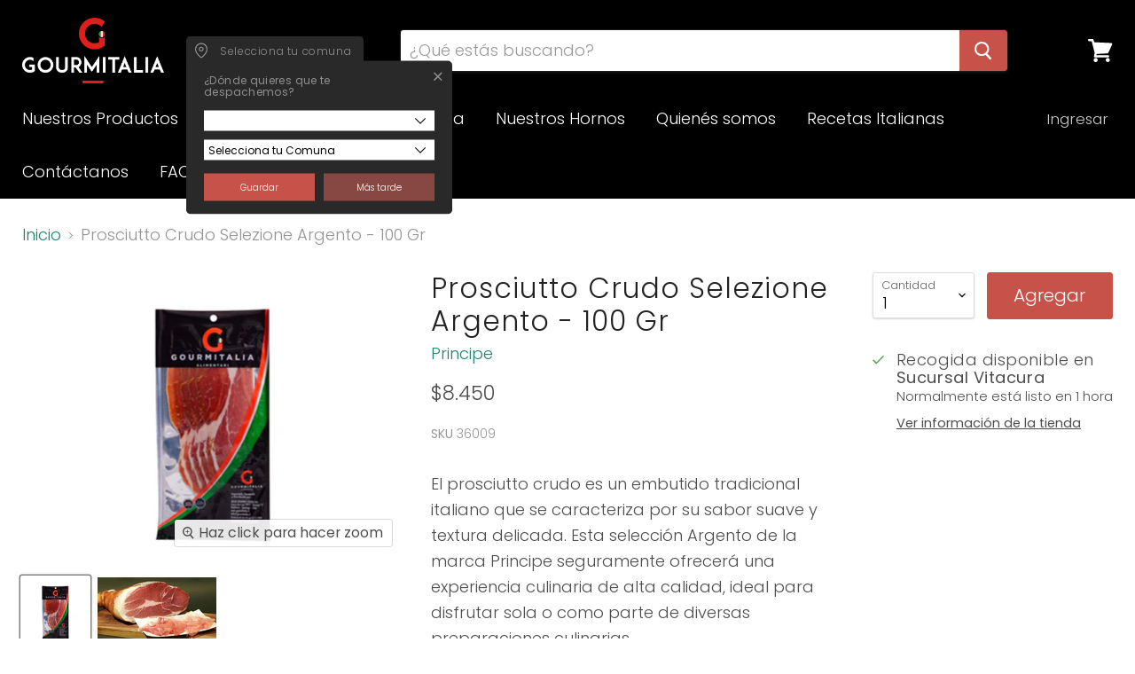

--- FILE ---
content_type: text/html; charset=utf-8
request_url: https://gourmitalia.cl/products/prosciutto-crudo-selezione-argento-principe-gourmitalia-cl
body_size: 30663
content:
<!doctype html>
<html class="no-js no-touch" lang="es">
  <head><!--Content in content_for_header -->
<!--LayoutHub-Embed--><meta name="layouthub" /><link rel="stylesheet" href="https://fonts.googleapis.com/css?display=swap&family=Jost:100,200,300,400,500,600,700,800,900" /><link rel="stylesheet" type="text/css" href="[data-uri]" media="all">
<!--LH--><!--/LayoutHub-Embed--><meta charset="utf-8">
    <meta http-equiv="x-ua-compatible" content="IE=edge">

    <link rel="preconnect" href="https://cdn.shopify.com">
    <link rel="preconnect" href="https://fonts.shopifycdn.com">
    <link rel="preconnect" href="https://v.shopify.com">
    <link rel="preconnect" href="https://cdn.shopifycloud.com">
    
    <!-- Google Tag Manager -->
<script>(function(w,d,s,l,i){w[l]=w[l]||[];w[l].push({'gtm.start':
new Date().getTime(),event:'gtm.js'});var f=d.getElementsByTagName(s)[0],
j=d.createElement(s),dl=l!='dataLayer'?'&l='+l:'';j.async=true;j.src=
'https://www.googletagmanager.com/gtm.js?id='+i+dl;f.parentNode.insertBefore(j,f);
})(window,document,'script','dataLayer','GTM-TJQCF57');</script>
<!-- End Google Tag Manager -->

    <title>Prosciutto Crudo Selezione Argento-Principe-Gourmitalia.cl</title>

    
      <meta name="description" content="COMPRA ONLINE!! Revisa toda la coleccion Y Aprovecha la linea gourmet en Gourmitalia.cl-Producto de origen italiano gourmet. Corte Buona, Fiambre y Salumeria. Bresaola-Salame-Mortadella-Prosciutto-Guanciale-Coppa-Pancetta-Salamino-Porchetta-Salsiccia-Cotechino-Zampone. Gourmitalia.cl">
    

    
  <link rel="shortcut icon" href="//gourmitalia.cl/cdn/shop/files/apple-touch-icon_32x32.png?v=1613776637" type="image/png">


    
      <link rel="canonical" href="https://gourmitalia.cl/products/prosciutto-crudo-selezione-argento-principe-gourmitalia-cl" />
    

    <meta name="viewport" content="width=device-width">

    
    















<meta property="og:site_name" content="Gourmitalia">
<meta property="og:url" content="https://gourmitalia.cl/products/prosciutto-crudo-selezione-argento-principe-gourmitalia-cl">
<meta property="og:title" content="Prosciutto Crudo Selezione Argento - 100 Gr">
<meta property="og:type" content="website">
<meta property="og:description" content="COMPRA ONLINE!! Revisa toda la coleccion Y Aprovecha la linea gourmet en Gourmitalia.cl-Producto de origen italiano gourmet. Corte Buona, Fiambre y Salumeria. Bresaola-Salame-Mortadella-Prosciutto-Guanciale-Coppa-Pancetta-Salamino-Porchetta-Salsiccia-Cotechino-Zampone. Gourmitalia.cl">




    
    
    

    
    
    <meta
      property="og:image"
      content="https://gourmitalia.cl/cdn/shop/products/MAX2444-min_1200x1200.jpg?v=1605803785"
    />
    <meta
      property="og:image:secure_url"
      content="https://gourmitalia.cl/cdn/shop/products/MAX2444-min_1200x1200.jpg?v=1605803785"
    />
    <meta property="og:image:width" content="1200" />
    <meta property="og:image:height" content="1200" />
    
    
    <meta property="og:image:alt" content="FIAMBRES_prosciutto_selezione_argento_principe_Gourmitalia" />
  
















<meta name="twitter:title" content="Prosciutto Crudo Selezione Argento-Principe-Gourmitalia.cl">
<meta name="twitter:description" content="COMPRA ONLINE!! Revisa toda la coleccion Y Aprovecha la linea gourmet en Gourmitalia.cl-Producto de origen italiano gourmet. Corte Buona, Fiambre y Salumeria. Bresaola-Salame-Mortadella-Prosciutto-Guanciale-Coppa-Pancetta-Salamino-Porchetta-Salsiccia-Cotechino-Zampone. Gourmitalia.cl">


    
    
    
      
      
      <meta name="twitter:card" content="summary">
    
    
    <meta
      property="twitter:image"
      content="https://gourmitalia.cl/cdn/shop/products/MAX2444-min_1200x1200_crop_center.jpg?v=1605803785"
    />
    <meta property="twitter:image:width" content="1200" />
    <meta property="twitter:image:height" content="1200" />
    
    
    <meta property="twitter:image:alt" content="FIAMBRES_prosciutto_selezione_argento_principe_Gourmitalia" />
  



    <link rel="preload" href="//gourmitalia.cl/cdn/fonts/poppins/poppins_n3.05f58335c3209cce17da4f1f1ab324ebe2982441.woff2" as="font" crossorigin="anonymous">
    <link rel="preload" as="style" href="//gourmitalia.cl/cdn/shop/t/18/assets/theme.css?v=98751582162550392351762109980">

    <script>window.performance && window.performance.mark && window.performance.mark('shopify.content_for_header.start');</script><meta name="google-site-verification" content="vSksA41vYtHrOV2979-jJwTgQZy3BGf-PccRtjk_cR0">
<meta id="shopify-digital-wallet" name="shopify-digital-wallet" content="/8256815185/digital_wallets/dialog">
<link rel="alternate" type="application/json+oembed" href="https://gourmitalia.cl/products/prosciutto-crudo-selezione-argento-principe-gourmitalia-cl.oembed">
<script async="async" src="/checkouts/internal/preloads.js?locale=es-CL"></script>
<script id="shopify-features" type="application/json">{"accessToken":"8f44f9b0e487ca4f2df7f6278333dac2","betas":["rich-media-storefront-analytics"],"domain":"gourmitalia.cl","predictiveSearch":true,"shopId":8256815185,"locale":"es"}</script>
<script>var Shopify = Shopify || {};
Shopify.shop = "gourmitalia.myshopify.com";
Shopify.locale = "es";
Shopify.currency = {"active":"CLP","rate":"1.0"};
Shopify.country = "CL";
Shopify.theme = {"name":"Empire - Lab51","id":151582310681,"schema_name":"Empire","schema_version":"5.10.0","theme_store_id":838,"role":"main"};
Shopify.theme.handle = "null";
Shopify.theme.style = {"id":null,"handle":null};
Shopify.cdnHost = "gourmitalia.cl/cdn";
Shopify.routes = Shopify.routes || {};
Shopify.routes.root = "/";</script>
<script type="module">!function(o){(o.Shopify=o.Shopify||{}).modules=!0}(window);</script>
<script>!function(o){function n(){var o=[];function n(){o.push(Array.prototype.slice.apply(arguments))}return n.q=o,n}var t=o.Shopify=o.Shopify||{};t.loadFeatures=n(),t.autoloadFeatures=n()}(window);</script>
<script id="shop-js-analytics" type="application/json">{"pageType":"product"}</script>
<script defer="defer" async type="module" src="//gourmitalia.cl/cdn/shopifycloud/shop-js/modules/v2/client.init-shop-cart-sync_CvZOh8Af.es.esm.js"></script>
<script defer="defer" async type="module" src="//gourmitalia.cl/cdn/shopifycloud/shop-js/modules/v2/chunk.common_3Rxs6Qxh.esm.js"></script>
<script type="module">
  await import("//gourmitalia.cl/cdn/shopifycloud/shop-js/modules/v2/client.init-shop-cart-sync_CvZOh8Af.es.esm.js");
await import("//gourmitalia.cl/cdn/shopifycloud/shop-js/modules/v2/chunk.common_3Rxs6Qxh.esm.js");

  window.Shopify.SignInWithShop?.initShopCartSync?.({"fedCMEnabled":true,"windoidEnabled":true});

</script>
<script>(function() {
  var isLoaded = false;
  function asyncLoad() {
    if (isLoaded) return;
    isLoaded = true;
    var urls = ["https:\/\/cdn.shopify.com\/s\/files\/1\/0683\/1371\/0892\/files\/splmn-shopify-prod-August-31.min.js?v=1693985059\u0026shop=gourmitalia.myshopify.com","https:\/\/app.layouthub.com\/shopify\/layouthub.js?shop=gourmitalia.myshopify.com","https:\/\/swift.perfectapps.io\/store\/assets\/dist\/js\/main.min.js?v=1_1623883347\u0026shop=gourmitalia.myshopify.com"];
    for (var i = 0; i < urls.length; i++) {
      var s = document.createElement('script');
      s.type = 'text/javascript';
      s.async = true;
      s.src = urls[i];
      var x = document.getElementsByTagName('script')[0];
      x.parentNode.insertBefore(s, x);
    }
  };
  if(window.attachEvent) {
    window.attachEvent('onload', asyncLoad);
  } else {
    window.addEventListener('load', asyncLoad, false);
  }
})();</script>
<script id="__st">var __st={"a":8256815185,"offset":-10800,"reqid":"674836e0-3959-4715-a4d9-d555263d7f16-1768821846","pageurl":"gourmitalia.cl\/products\/prosciutto-crudo-selezione-argento-principe-gourmitalia-cl","u":"1ee80c49d731","p":"product","rtyp":"product","rid":4541046259793};</script>
<script>window.ShopifyPaypalV4VisibilityTracking = true;</script>
<script id="captcha-bootstrap">!function(){'use strict';const t='contact',e='account',n='new_comment',o=[[t,t],['blogs',n],['comments',n],[t,'customer']],c=[[e,'customer_login'],[e,'guest_login'],[e,'recover_customer_password'],[e,'create_customer']],r=t=>t.map((([t,e])=>`form[action*='/${t}']:not([data-nocaptcha='true']) input[name='form_type'][value='${e}']`)).join(','),a=t=>()=>t?[...document.querySelectorAll(t)].map((t=>t.form)):[];function s(){const t=[...o],e=r(t);return a(e)}const i='password',u='form_key',d=['recaptcha-v3-token','g-recaptcha-response','h-captcha-response',i],f=()=>{try{return window.sessionStorage}catch{return}},m='__shopify_v',_=t=>t.elements[u];function p(t,e,n=!1){try{const o=window.sessionStorage,c=JSON.parse(o.getItem(e)),{data:r}=function(t){const{data:e,action:n}=t;return t[m]||n?{data:e,action:n}:{data:t,action:n}}(c);for(const[e,n]of Object.entries(r))t.elements[e]&&(t.elements[e].value=n);n&&o.removeItem(e)}catch(o){console.error('form repopulation failed',{error:o})}}const l='form_type',E='cptcha';function T(t){t.dataset[E]=!0}const w=window,h=w.document,L='Shopify',v='ce_forms',y='captcha';let A=!1;((t,e)=>{const n=(g='f06e6c50-85a8-45c8-87d0-21a2b65856fe',I='https://cdn.shopify.com/shopifycloud/storefront-forms-hcaptcha/ce_storefront_forms_captcha_hcaptcha.v1.5.2.iife.js',D={infoText:'Protegido por hCaptcha',privacyText:'Privacidad',termsText:'Términos'},(t,e,n)=>{const o=w[L][v],c=o.bindForm;if(c)return c(t,g,e,D).then(n);var r;o.q.push([[t,g,e,D],n]),r=I,A||(h.body.append(Object.assign(h.createElement('script'),{id:'captcha-provider',async:!0,src:r})),A=!0)});var g,I,D;w[L]=w[L]||{},w[L][v]=w[L][v]||{},w[L][v].q=[],w[L][y]=w[L][y]||{},w[L][y].protect=function(t,e){n(t,void 0,e),T(t)},Object.freeze(w[L][y]),function(t,e,n,w,h,L){const[v,y,A,g]=function(t,e,n){const i=e?o:[],u=t?c:[],d=[...i,...u],f=r(d),m=r(i),_=r(d.filter((([t,e])=>n.includes(e))));return[a(f),a(m),a(_),s()]}(w,h,L),I=t=>{const e=t.target;return e instanceof HTMLFormElement?e:e&&e.form},D=t=>v().includes(t);t.addEventListener('submit',(t=>{const e=I(t);if(!e)return;const n=D(e)&&!e.dataset.hcaptchaBound&&!e.dataset.recaptchaBound,o=_(e),c=g().includes(e)&&(!o||!o.value);(n||c)&&t.preventDefault(),c&&!n&&(function(t){try{if(!f())return;!function(t){const e=f();if(!e)return;const n=_(t);if(!n)return;const o=n.value;o&&e.removeItem(o)}(t);const e=Array.from(Array(32),(()=>Math.random().toString(36)[2])).join('');!function(t,e){_(t)||t.append(Object.assign(document.createElement('input'),{type:'hidden',name:u})),t.elements[u].value=e}(t,e),function(t,e){const n=f();if(!n)return;const o=[...t.querySelectorAll(`input[type='${i}']`)].map((({name:t})=>t)),c=[...d,...o],r={};for(const[a,s]of new FormData(t).entries())c.includes(a)||(r[a]=s);n.setItem(e,JSON.stringify({[m]:1,action:t.action,data:r}))}(t,e)}catch(e){console.error('failed to persist form',e)}}(e),e.submit())}));const S=(t,e)=>{t&&!t.dataset[E]&&(n(t,e.some((e=>e===t))),T(t))};for(const o of['focusin','change'])t.addEventListener(o,(t=>{const e=I(t);D(e)&&S(e,y())}));const B=e.get('form_key'),M=e.get(l),P=B&&M;t.addEventListener('DOMContentLoaded',(()=>{const t=y();if(P)for(const e of t)e.elements[l].value===M&&p(e,B);[...new Set([...A(),...v().filter((t=>'true'===t.dataset.shopifyCaptcha))])].forEach((e=>S(e,t)))}))}(h,new URLSearchParams(w.location.search),n,t,e,['guest_login'])})(!0,!0)}();</script>
<script integrity="sha256-4kQ18oKyAcykRKYeNunJcIwy7WH5gtpwJnB7kiuLZ1E=" data-source-attribution="shopify.loadfeatures" defer="defer" src="//gourmitalia.cl/cdn/shopifycloud/storefront/assets/storefront/load_feature-a0a9edcb.js" crossorigin="anonymous"></script>
<script data-source-attribution="shopify.dynamic_checkout.dynamic.init">var Shopify=Shopify||{};Shopify.PaymentButton=Shopify.PaymentButton||{isStorefrontPortableWallets:!0,init:function(){window.Shopify.PaymentButton.init=function(){};var t=document.createElement("script");t.src="https://gourmitalia.cl/cdn/shopifycloud/portable-wallets/latest/portable-wallets.es.js",t.type="module",document.head.appendChild(t)}};
</script>
<script data-source-attribution="shopify.dynamic_checkout.buyer_consent">
  function portableWalletsHideBuyerConsent(e){var t=document.getElementById("shopify-buyer-consent"),n=document.getElementById("shopify-subscription-policy-button");t&&n&&(t.classList.add("hidden"),t.setAttribute("aria-hidden","true"),n.removeEventListener("click",e))}function portableWalletsShowBuyerConsent(e){var t=document.getElementById("shopify-buyer-consent"),n=document.getElementById("shopify-subscription-policy-button");t&&n&&(t.classList.remove("hidden"),t.removeAttribute("aria-hidden"),n.addEventListener("click",e))}window.Shopify?.PaymentButton&&(window.Shopify.PaymentButton.hideBuyerConsent=portableWalletsHideBuyerConsent,window.Shopify.PaymentButton.showBuyerConsent=portableWalletsShowBuyerConsent);
</script>
<script data-source-attribution="shopify.dynamic_checkout.cart.bootstrap">document.addEventListener("DOMContentLoaded",(function(){function t(){return document.querySelector("shopify-accelerated-checkout-cart, shopify-accelerated-checkout")}if(t())Shopify.PaymentButton.init();else{new MutationObserver((function(e,n){t()&&(Shopify.PaymentButton.init(),n.disconnect())})).observe(document.body,{childList:!0,subtree:!0})}}));
</script>

<script>window.performance && window.performance.mark && window.performance.mark('shopify.content_for_header.end');</script>

    <link href="//gourmitalia.cl/cdn/shop/t/18/assets/theme.css?v=98751582162550392351762109980" rel="stylesheet" type="text/css" media="all" />

    
    <script>
      window.Theme = window.Theme || {};
      window.Theme.routes = {
        "root_url": "/",
        "account_url": "/account",
        "account_login_url": "/account/login",
        "account_logout_url": "/account/logout",
        "account_register_url": "/account/register",
        "account_addresses_url": "/account/addresses",
        "collections_url": "/collections",
        "all_products_collection_url": "/collections/all",
        "search_url": "/search",
        "cart_url": "/cart",
        "cart_add_url": "/cart/add",
        "cart_change_url": "/cart/change",
        "cart_clear_url": "/cart/clear",
        "product_recommendations_url": "/recommendations/products",
      };
    </script>
    

  
 <script>
 let ps_apiURI = "https://swift-api.perfectapps.io/api";
 let ps_storeUrl = "https://swift.perfectapps.io";
 let ps_productId = "4541046259793";
 </script> 
  
  
 <link rel="dns-prefetch" href="https://cdn.secomapp.com/">
<link rel="dns-prefetch" href="https://ajax.googleapis.com/">
<link rel="dns-prefetch" href="https://cdnjs.cloudflare.com/">
<link rel="preload" as="stylesheet" href="//gourmitalia.cl/cdn/shop/t/18/assets/sca-pp.css?v=178374312540912810101686519677">

<link rel="stylesheet" href="//gourmitalia.cl/cdn/shop/t/18/assets/sca-pp.css?v=178374312540912810101686519677">
 <script>
  
  SCAPPShop = {};
    
  </script> 
<div id="shopify-section-filter-menu-settings" class="shopify-section"><style type="text/css">
/*  Filter Menu Color and Image Section CSS */</style>
<link href="//gourmitalia.cl/cdn/shop/t/18/assets/filter-menu.scss.css?v=117235187202615714151696034135" rel="stylesheet" type="text/css" media="all" />
<script src="//gourmitalia.cl/cdn/shop/t/18/assets/filter-menu.js?v=107598899066246080521686519677" type="text/javascript"></script>





</div>
<script src="https://ajax.googleapis.com/ajax/libs/jquery/1.12.4/jquery.min.js"></script>

<link href="https://cdn.shopify.com/extensions/0199a438-2b43-7d72-ba8c-f8472dfb5cdc/promotion-popup-allnew-26/assets/popup-main.css" rel="stylesheet" type="text/css" media="all">
<link href="https://monorail-edge.shopifysvc.com" rel="dns-prefetch">
<script>(function(){if ("sendBeacon" in navigator && "performance" in window) {try {var session_token_from_headers = performance.getEntriesByType('navigation')[0].serverTiming.find(x => x.name == '_s').description;} catch {var session_token_from_headers = undefined;}var session_cookie_matches = document.cookie.match(/_shopify_s=([^;]*)/);var session_token_from_cookie = session_cookie_matches && session_cookie_matches.length === 2 ? session_cookie_matches[1] : "";var session_token = session_token_from_headers || session_token_from_cookie || "";function handle_abandonment_event(e) {var entries = performance.getEntries().filter(function(entry) {return /monorail-edge.shopifysvc.com/.test(entry.name);});if (!window.abandonment_tracked && entries.length === 0) {window.abandonment_tracked = true;var currentMs = Date.now();var navigation_start = performance.timing.navigationStart;var payload = {shop_id: 8256815185,url: window.location.href,navigation_start,duration: currentMs - navigation_start,session_token,page_type: "product"};window.navigator.sendBeacon("https://monorail-edge.shopifysvc.com/v1/produce", JSON.stringify({schema_id: "online_store_buyer_site_abandonment/1.1",payload: payload,metadata: {event_created_at_ms: currentMs,event_sent_at_ms: currentMs}}));}}window.addEventListener('pagehide', handle_abandonment_event);}}());</script>
<script id="web-pixels-manager-setup">(function e(e,d,r,n,o){if(void 0===o&&(o={}),!Boolean(null===(a=null===(i=window.Shopify)||void 0===i?void 0:i.analytics)||void 0===a?void 0:a.replayQueue)){var i,a;window.Shopify=window.Shopify||{};var t=window.Shopify;t.analytics=t.analytics||{};var s=t.analytics;s.replayQueue=[],s.publish=function(e,d,r){return s.replayQueue.push([e,d,r]),!0};try{self.performance.mark("wpm:start")}catch(e){}var l=function(){var e={modern:/Edge?\/(1{2}[4-9]|1[2-9]\d|[2-9]\d{2}|\d{4,})\.\d+(\.\d+|)|Firefox\/(1{2}[4-9]|1[2-9]\d|[2-9]\d{2}|\d{4,})\.\d+(\.\d+|)|Chrom(ium|e)\/(9{2}|\d{3,})\.\d+(\.\d+|)|(Maci|X1{2}).+ Version\/(15\.\d+|(1[6-9]|[2-9]\d|\d{3,})\.\d+)([,.]\d+|)( \(\w+\)|)( Mobile\/\w+|) Safari\/|Chrome.+OPR\/(9{2}|\d{3,})\.\d+\.\d+|(CPU[ +]OS|iPhone[ +]OS|CPU[ +]iPhone|CPU IPhone OS|CPU iPad OS)[ +]+(15[._]\d+|(1[6-9]|[2-9]\d|\d{3,})[._]\d+)([._]\d+|)|Android:?[ /-](13[3-9]|1[4-9]\d|[2-9]\d{2}|\d{4,})(\.\d+|)(\.\d+|)|Android.+Firefox\/(13[5-9]|1[4-9]\d|[2-9]\d{2}|\d{4,})\.\d+(\.\d+|)|Android.+Chrom(ium|e)\/(13[3-9]|1[4-9]\d|[2-9]\d{2}|\d{4,})\.\d+(\.\d+|)|SamsungBrowser\/([2-9]\d|\d{3,})\.\d+/,legacy:/Edge?\/(1[6-9]|[2-9]\d|\d{3,})\.\d+(\.\d+|)|Firefox\/(5[4-9]|[6-9]\d|\d{3,})\.\d+(\.\d+|)|Chrom(ium|e)\/(5[1-9]|[6-9]\d|\d{3,})\.\d+(\.\d+|)([\d.]+$|.*Safari\/(?![\d.]+ Edge\/[\d.]+$))|(Maci|X1{2}).+ Version\/(10\.\d+|(1[1-9]|[2-9]\d|\d{3,})\.\d+)([,.]\d+|)( \(\w+\)|)( Mobile\/\w+|) Safari\/|Chrome.+OPR\/(3[89]|[4-9]\d|\d{3,})\.\d+\.\d+|(CPU[ +]OS|iPhone[ +]OS|CPU[ +]iPhone|CPU IPhone OS|CPU iPad OS)[ +]+(10[._]\d+|(1[1-9]|[2-9]\d|\d{3,})[._]\d+)([._]\d+|)|Android:?[ /-](13[3-9]|1[4-9]\d|[2-9]\d{2}|\d{4,})(\.\d+|)(\.\d+|)|Mobile Safari.+OPR\/([89]\d|\d{3,})\.\d+\.\d+|Android.+Firefox\/(13[5-9]|1[4-9]\d|[2-9]\d{2}|\d{4,})\.\d+(\.\d+|)|Android.+Chrom(ium|e)\/(13[3-9]|1[4-9]\d|[2-9]\d{2}|\d{4,})\.\d+(\.\d+|)|Android.+(UC? ?Browser|UCWEB|U3)[ /]?(15\.([5-9]|\d{2,})|(1[6-9]|[2-9]\d|\d{3,})\.\d+)\.\d+|SamsungBrowser\/(5\.\d+|([6-9]|\d{2,})\.\d+)|Android.+MQ{2}Browser\/(14(\.(9|\d{2,})|)|(1[5-9]|[2-9]\d|\d{3,})(\.\d+|))(\.\d+|)|K[Aa][Ii]OS\/(3\.\d+|([4-9]|\d{2,})\.\d+)(\.\d+|)/},d=e.modern,r=e.legacy,n=navigator.userAgent;return n.match(d)?"modern":n.match(r)?"legacy":"unknown"}(),u="modern"===l?"modern":"legacy",c=(null!=n?n:{modern:"",legacy:""})[u],f=function(e){return[e.baseUrl,"/wpm","/b",e.hashVersion,"modern"===e.buildTarget?"m":"l",".js"].join("")}({baseUrl:d,hashVersion:r,buildTarget:u}),m=function(e){var d=e.version,r=e.bundleTarget,n=e.surface,o=e.pageUrl,i=e.monorailEndpoint;return{emit:function(e){var a=e.status,t=e.errorMsg,s=(new Date).getTime(),l=JSON.stringify({metadata:{event_sent_at_ms:s},events:[{schema_id:"web_pixels_manager_load/3.1",payload:{version:d,bundle_target:r,page_url:o,status:a,surface:n,error_msg:t},metadata:{event_created_at_ms:s}}]});if(!i)return console&&console.warn&&console.warn("[Web Pixels Manager] No Monorail endpoint provided, skipping logging."),!1;try{return self.navigator.sendBeacon.bind(self.navigator)(i,l)}catch(e){}var u=new XMLHttpRequest;try{return u.open("POST",i,!0),u.setRequestHeader("Content-Type","text/plain"),u.send(l),!0}catch(e){return console&&console.warn&&console.warn("[Web Pixels Manager] Got an unhandled error while logging to Monorail."),!1}}}}({version:r,bundleTarget:l,surface:e.surface,pageUrl:self.location.href,monorailEndpoint:e.monorailEndpoint});try{o.browserTarget=l,function(e){var d=e.src,r=e.async,n=void 0===r||r,o=e.onload,i=e.onerror,a=e.sri,t=e.scriptDataAttributes,s=void 0===t?{}:t,l=document.createElement("script"),u=document.querySelector("head"),c=document.querySelector("body");if(l.async=n,l.src=d,a&&(l.integrity=a,l.crossOrigin="anonymous"),s)for(var f in s)if(Object.prototype.hasOwnProperty.call(s,f))try{l.dataset[f]=s[f]}catch(e){}if(o&&l.addEventListener("load",o),i&&l.addEventListener("error",i),u)u.appendChild(l);else{if(!c)throw new Error("Did not find a head or body element to append the script");c.appendChild(l)}}({src:f,async:!0,onload:function(){if(!function(){var e,d;return Boolean(null===(d=null===(e=window.Shopify)||void 0===e?void 0:e.analytics)||void 0===d?void 0:d.initialized)}()){var d=window.webPixelsManager.init(e)||void 0;if(d){var r=window.Shopify.analytics;r.replayQueue.forEach((function(e){var r=e[0],n=e[1],o=e[2];d.publishCustomEvent(r,n,o)})),r.replayQueue=[],r.publish=d.publishCustomEvent,r.visitor=d.visitor,r.initialized=!0}}},onerror:function(){return m.emit({status:"failed",errorMsg:"".concat(f," has failed to load")})},sri:function(e){var d=/^sha384-[A-Za-z0-9+/=]+$/;return"string"==typeof e&&d.test(e)}(c)?c:"",scriptDataAttributes:o}),m.emit({status:"loading"})}catch(e){m.emit({status:"failed",errorMsg:(null==e?void 0:e.message)||"Unknown error"})}}})({shopId: 8256815185,storefrontBaseUrl: "https://gourmitalia.cl",extensionsBaseUrl: "https://extensions.shopifycdn.com/cdn/shopifycloud/web-pixels-manager",monorailEndpoint: "https://monorail-edge.shopifysvc.com/unstable/produce_batch",surface: "storefront-renderer",enabledBetaFlags: ["2dca8a86"],webPixelsConfigList: [{"id":"1768325401","configuration":"{\"pixel_id\":\"569816337209833\",\"pixel_type\":\"facebook_pixel\"}","eventPayloadVersion":"v1","runtimeContext":"OPEN","scriptVersion":"ca16bc87fe92b6042fbaa3acc2fbdaa6","type":"APP","apiClientId":2329312,"privacyPurposes":["ANALYTICS","MARKETING","SALE_OF_DATA"],"dataSharingAdjustments":{"protectedCustomerApprovalScopes":["read_customer_address","read_customer_email","read_customer_name","read_customer_personal_data","read_customer_phone"]}},{"id":"1729659161","configuration":"{\"config\":\"{\\\"google_tag_ids\\\":[\\\"G-P4ENB19ZZ7\\\",\\\"GT-55N762B7\\\"],\\\"target_country\\\":\\\"ZZ\\\",\\\"gtag_events\\\":[{\\\"type\\\":\\\"begin_checkout\\\",\\\"action_label\\\":[\\\"G-P4ENB19ZZ7\\\",\\\"AW-17327196308\\\/5C8CCJKR1IMbEJSRoMZA\\\"]},{\\\"type\\\":\\\"search\\\",\\\"action_label\\\":[\\\"G-P4ENB19ZZ7\\\",\\\"AW-17327196308\\\/yVPICLGi44MbEJSRoMZA\\\"]},{\\\"type\\\":\\\"view_item\\\",\\\"action_label\\\":[\\\"G-P4ENB19ZZ7\\\",\\\"AW-17327196308\\\/jF98CK6i44MbEJSRoMZA\\\",\\\"MC-06BP01Y3KS\\\"]},{\\\"type\\\":\\\"purchase\\\",\\\"action_label\\\":[\\\"G-P4ENB19ZZ7\\\",\\\"AW-17327196308\\\/LdwZCI-R1IMbEJSRoMZA\\\",\\\"MC-06BP01Y3KS\\\"]},{\\\"type\\\":\\\"page_view\\\",\\\"action_label\\\":[\\\"G-P4ENB19ZZ7\\\",\\\"AW-17327196308\\\/BzvoCKui44MbEJSRoMZA\\\",\\\"MC-06BP01Y3KS\\\"]},{\\\"type\\\":\\\"add_payment_info\\\",\\\"action_label\\\":[\\\"G-P4ENB19ZZ7\\\",\\\"AW-17327196308\\\/3GaYCLSi44MbEJSRoMZA\\\"]},{\\\"type\\\":\\\"add_to_cart\\\",\\\"action_label\\\":[\\\"G-P4ENB19ZZ7\\\",\\\"AW-17327196308\\\/mCaaCJWR1IMbEJSRoMZA\\\"]}],\\\"enable_monitoring_mode\\\":false}\"}","eventPayloadVersion":"v1","runtimeContext":"OPEN","scriptVersion":"b2a88bafab3e21179ed38636efcd8a93","type":"APP","apiClientId":1780363,"privacyPurposes":[],"dataSharingAdjustments":{"protectedCustomerApprovalScopes":["read_customer_address","read_customer_email","read_customer_name","read_customer_personal_data","read_customer_phone"]}},{"id":"shopify-app-pixel","configuration":"{}","eventPayloadVersion":"v1","runtimeContext":"STRICT","scriptVersion":"0450","apiClientId":"shopify-pixel","type":"APP","privacyPurposes":["ANALYTICS","MARKETING"]},{"id":"shopify-custom-pixel","eventPayloadVersion":"v1","runtimeContext":"LAX","scriptVersion":"0450","apiClientId":"shopify-pixel","type":"CUSTOM","privacyPurposes":["ANALYTICS","MARKETING"]}],isMerchantRequest: false,initData: {"shop":{"name":"Gourmitalia","paymentSettings":{"currencyCode":"CLP"},"myshopifyDomain":"gourmitalia.myshopify.com","countryCode":"CL","storefrontUrl":"https:\/\/gourmitalia.cl"},"customer":null,"cart":null,"checkout":null,"productVariants":[{"price":{"amount":8450.0,"currencyCode":"CLP"},"product":{"title":"Prosciutto Crudo Selezione Argento - 100 Gr","vendor":"Principe","id":"4541046259793","untranslatedTitle":"Prosciutto Crudo Selezione Argento - 100 Gr","url":"\/products\/prosciutto-crudo-selezione-argento-principe-gourmitalia-cl","type":"Jamones y Fiambres"},"id":"32014918058065","image":{"src":"\/\/gourmitalia.cl\/cdn\/shop\/products\/MAX2444-min.jpg?v=1605803785"},"sku":"36009","title":"Default Title","untranslatedTitle":"Default Title"}],"purchasingCompany":null},},"https://gourmitalia.cl/cdn","fcfee988w5aeb613cpc8e4bc33m6693e112",{"modern":"","legacy":""},{"shopId":"8256815185","storefrontBaseUrl":"https:\/\/gourmitalia.cl","extensionBaseUrl":"https:\/\/extensions.shopifycdn.com\/cdn\/shopifycloud\/web-pixels-manager","surface":"storefront-renderer","enabledBetaFlags":"[\"2dca8a86\"]","isMerchantRequest":"false","hashVersion":"fcfee988w5aeb613cpc8e4bc33m6693e112","publish":"custom","events":"[[\"page_viewed\",{}],[\"product_viewed\",{\"productVariant\":{\"price\":{\"amount\":8450.0,\"currencyCode\":\"CLP\"},\"product\":{\"title\":\"Prosciutto Crudo Selezione Argento - 100 Gr\",\"vendor\":\"Principe\",\"id\":\"4541046259793\",\"untranslatedTitle\":\"Prosciutto Crudo Selezione Argento - 100 Gr\",\"url\":\"\/products\/prosciutto-crudo-selezione-argento-principe-gourmitalia-cl\",\"type\":\"Jamones y Fiambres\"},\"id\":\"32014918058065\",\"image\":{\"src\":\"\/\/gourmitalia.cl\/cdn\/shop\/products\/MAX2444-min.jpg?v=1605803785\"},\"sku\":\"36009\",\"title\":\"Default Title\",\"untranslatedTitle\":\"Default Title\"}}]]"});</script><script>
  window.ShopifyAnalytics = window.ShopifyAnalytics || {};
  window.ShopifyAnalytics.meta = window.ShopifyAnalytics.meta || {};
  window.ShopifyAnalytics.meta.currency = 'CLP';
  var meta = {"product":{"id":4541046259793,"gid":"gid:\/\/shopify\/Product\/4541046259793","vendor":"Principe","type":"Jamones y Fiambres","handle":"prosciutto-crudo-selezione-argento-principe-gourmitalia-cl","variants":[{"id":32014918058065,"price":845000,"name":"Prosciutto Crudo Selezione Argento - 100 Gr","public_title":null,"sku":"36009"}],"remote":false},"page":{"pageType":"product","resourceType":"product","resourceId":4541046259793,"requestId":"674836e0-3959-4715-a4d9-d555263d7f16-1768821846"}};
  for (var attr in meta) {
    window.ShopifyAnalytics.meta[attr] = meta[attr];
  }
</script>
<script class="analytics">
  (function () {
    var customDocumentWrite = function(content) {
      var jquery = null;

      if (window.jQuery) {
        jquery = window.jQuery;
      } else if (window.Checkout && window.Checkout.$) {
        jquery = window.Checkout.$;
      }

      if (jquery) {
        jquery('body').append(content);
      }
    };

    var hasLoggedConversion = function(token) {
      if (token) {
        return document.cookie.indexOf('loggedConversion=' + token) !== -1;
      }
      return false;
    }

    var setCookieIfConversion = function(token) {
      if (token) {
        var twoMonthsFromNow = new Date(Date.now());
        twoMonthsFromNow.setMonth(twoMonthsFromNow.getMonth() + 2);

        document.cookie = 'loggedConversion=' + token + '; expires=' + twoMonthsFromNow;
      }
    }

    var trekkie = window.ShopifyAnalytics.lib = window.trekkie = window.trekkie || [];
    if (trekkie.integrations) {
      return;
    }
    trekkie.methods = [
      'identify',
      'page',
      'ready',
      'track',
      'trackForm',
      'trackLink'
    ];
    trekkie.factory = function(method) {
      return function() {
        var args = Array.prototype.slice.call(arguments);
        args.unshift(method);
        trekkie.push(args);
        return trekkie;
      };
    };
    for (var i = 0; i < trekkie.methods.length; i++) {
      var key = trekkie.methods[i];
      trekkie[key] = trekkie.factory(key);
    }
    trekkie.load = function(config) {
      trekkie.config = config || {};
      trekkie.config.initialDocumentCookie = document.cookie;
      var first = document.getElementsByTagName('script')[0];
      var script = document.createElement('script');
      script.type = 'text/javascript';
      script.onerror = function(e) {
        var scriptFallback = document.createElement('script');
        scriptFallback.type = 'text/javascript';
        scriptFallback.onerror = function(error) {
                var Monorail = {
      produce: function produce(monorailDomain, schemaId, payload) {
        var currentMs = new Date().getTime();
        var event = {
          schema_id: schemaId,
          payload: payload,
          metadata: {
            event_created_at_ms: currentMs,
            event_sent_at_ms: currentMs
          }
        };
        return Monorail.sendRequest("https://" + monorailDomain + "/v1/produce", JSON.stringify(event));
      },
      sendRequest: function sendRequest(endpointUrl, payload) {
        // Try the sendBeacon API
        if (window && window.navigator && typeof window.navigator.sendBeacon === 'function' && typeof window.Blob === 'function' && !Monorail.isIos12()) {
          var blobData = new window.Blob([payload], {
            type: 'text/plain'
          });

          if (window.navigator.sendBeacon(endpointUrl, blobData)) {
            return true;
          } // sendBeacon was not successful

        } // XHR beacon

        var xhr = new XMLHttpRequest();

        try {
          xhr.open('POST', endpointUrl);
          xhr.setRequestHeader('Content-Type', 'text/plain');
          xhr.send(payload);
        } catch (e) {
          console.log(e);
        }

        return false;
      },
      isIos12: function isIos12() {
        return window.navigator.userAgent.lastIndexOf('iPhone; CPU iPhone OS 12_') !== -1 || window.navigator.userAgent.lastIndexOf('iPad; CPU OS 12_') !== -1;
      }
    };
    Monorail.produce('monorail-edge.shopifysvc.com',
      'trekkie_storefront_load_errors/1.1',
      {shop_id: 8256815185,
      theme_id: 151582310681,
      app_name: "storefront",
      context_url: window.location.href,
      source_url: "//gourmitalia.cl/cdn/s/trekkie.storefront.cd680fe47e6c39ca5d5df5f0a32d569bc48c0f27.min.js"});

        };
        scriptFallback.async = true;
        scriptFallback.src = '//gourmitalia.cl/cdn/s/trekkie.storefront.cd680fe47e6c39ca5d5df5f0a32d569bc48c0f27.min.js';
        first.parentNode.insertBefore(scriptFallback, first);
      };
      script.async = true;
      script.src = '//gourmitalia.cl/cdn/s/trekkie.storefront.cd680fe47e6c39ca5d5df5f0a32d569bc48c0f27.min.js';
      first.parentNode.insertBefore(script, first);
    };
    trekkie.load(
      {"Trekkie":{"appName":"storefront","development":false,"defaultAttributes":{"shopId":8256815185,"isMerchantRequest":null,"themeId":151582310681,"themeCityHash":"13283323330106206293","contentLanguage":"es","currency":"CLP","eventMetadataId":"b4af7c18-8260-47c5-a188-b89d3464eadd"},"isServerSideCookieWritingEnabled":true,"monorailRegion":"shop_domain","enabledBetaFlags":["65f19447"]},"Session Attribution":{},"S2S":{"facebookCapiEnabled":true,"source":"trekkie-storefront-renderer","apiClientId":580111}}
    );

    var loaded = false;
    trekkie.ready(function() {
      if (loaded) return;
      loaded = true;

      window.ShopifyAnalytics.lib = window.trekkie;

      var originalDocumentWrite = document.write;
      document.write = customDocumentWrite;
      try { window.ShopifyAnalytics.merchantGoogleAnalytics.call(this); } catch(error) {};
      document.write = originalDocumentWrite;

      window.ShopifyAnalytics.lib.page(null,{"pageType":"product","resourceType":"product","resourceId":4541046259793,"requestId":"674836e0-3959-4715-a4d9-d555263d7f16-1768821846","shopifyEmitted":true});

      var match = window.location.pathname.match(/checkouts\/(.+)\/(thank_you|post_purchase)/)
      var token = match? match[1]: undefined;
      if (!hasLoggedConversion(token)) {
        setCookieIfConversion(token);
        window.ShopifyAnalytics.lib.track("Viewed Product",{"currency":"CLP","variantId":32014918058065,"productId":4541046259793,"productGid":"gid:\/\/shopify\/Product\/4541046259793","name":"Prosciutto Crudo Selezione Argento - 100 Gr","price":"8450","sku":"36009","brand":"Principe","variant":null,"category":"Jamones y Fiambres","nonInteraction":true,"remote":false},undefined,undefined,{"shopifyEmitted":true});
      window.ShopifyAnalytics.lib.track("monorail:\/\/trekkie_storefront_viewed_product\/1.1",{"currency":"CLP","variantId":32014918058065,"productId":4541046259793,"productGid":"gid:\/\/shopify\/Product\/4541046259793","name":"Prosciutto Crudo Selezione Argento - 100 Gr","price":"8450","sku":"36009","brand":"Principe","variant":null,"category":"Jamones y Fiambres","nonInteraction":true,"remote":false,"referer":"https:\/\/gourmitalia.cl\/products\/prosciutto-crudo-selezione-argento-principe-gourmitalia-cl"});
      }
    });


        var eventsListenerScript = document.createElement('script');
        eventsListenerScript.async = true;
        eventsListenerScript.src = "//gourmitalia.cl/cdn/shopifycloud/storefront/assets/shop_events_listener-3da45d37.js";
        document.getElementsByTagName('head')[0].appendChild(eventsListenerScript);

})();</script>
  <script>
  if (!window.ga || (window.ga && typeof window.ga !== 'function')) {
    window.ga = function ga() {
      (window.ga.q = window.ga.q || []).push(arguments);
      if (window.Shopify && window.Shopify.analytics && typeof window.Shopify.analytics.publish === 'function') {
        window.Shopify.analytics.publish("ga_stub_called", {}, {sendTo: "google_osp_migration"});
      }
      console.error("Shopify's Google Analytics stub called with:", Array.from(arguments), "\nSee https://help.shopify.com/manual/promoting-marketing/pixels/pixel-migration#google for more information.");
    };
    if (window.Shopify && window.Shopify.analytics && typeof window.Shopify.analytics.publish === 'function') {
      window.Shopify.analytics.publish("ga_stub_initialized", {}, {sendTo: "google_osp_migration"});
    }
  }
</script>
<script
  defer
  src="https://gourmitalia.cl/cdn/shopifycloud/perf-kit/shopify-perf-kit-3.0.4.min.js"
  data-application="storefront-renderer"
  data-shop-id="8256815185"
  data-render-region="gcp-us-central1"
  data-page-type="product"
  data-theme-instance-id="151582310681"
  data-theme-name="Empire"
  data-theme-version="5.10.0"
  data-monorail-region="shop_domain"
  data-resource-timing-sampling-rate="10"
  data-shs="true"
  data-shs-beacon="true"
  data-shs-export-with-fetch="true"
  data-shs-logs-sample-rate="1"
  data-shs-beacon-endpoint="https://gourmitalia.cl/api/collect"
></script>
</head>

  <body class="despacho template-product" data-instant-allow-query-string >
    <script>
      let productImg;
      function showModal(img) {
        console.log('click');
        $('.modal-back').fadeIn(200);
        $('.modal18').fadeIn(200);
    
        setTimeout(function(){
          $('.modal18').fadeOut(200);
          $('.modal-back').fadeOut(200);
        }, 4000);
      }
    
      function closeModal() {
        $('.modal-back').fadeOut(200);
        $('.modal18').fadeOut(200);
      }
    </script>

       <!-- Google Tag Manager (noscript) -->
<noscript><iframe src="https://www.googletagmanager.com/ns.html?id=GTM-TJQCF57"
height="0" width="0" style="display:none;visibility:hidden"></iframe></noscript>
<!-- End Google Tag Manager (noscript) -->

    <script>
      document.documentElement.className=document.documentElement.className.replace(/\bno-js\b/,'js');
      if(window.Shopify&&window.Shopify.designMode)document.documentElement.className+=' in-theme-editor';
      if(('ontouchstart' in window)||window.DocumentTouch&&document instanceof DocumentTouch)document.documentElement.className=document.documentElement.className.replace(/\bno-touch\b/,'has-touch');
    </script>
    <a class="skip-to-main" href="#site-main">Ir a contenido</a>
    <div id="shopify-section-static-announcement" class="shopify-section site-announcement"><script
  type="application/json"
  data-section-id="static-announcement"
  data-section-type="static-announcement">
</script>










</div>
    <header
      class="site-header site-header-nav--open"
      role="banner"
      data-site-header
    >
      <div id="shopify-section-static-header" class="shopify-section site-header-wrapper"><script
  type="application/json"
  data-section-id="static-header"
  data-section-type="static-header"
  data-section-data>
  {
    "settings": {
      "sticky_header": true,
      "live_search": {
        "enable": true,
        "enable_images": true,
        "enable_content": false,
        "money_format": "${{amount_no_decimals}}",
        "show_mobile_search_bar": true,
        "context": {
          "view_all_results": "Ver todos los resultados",
          "view_all_products": "Ver todos los productos",
          "content_results": {
            "title": "Publicaciones y páginas",
            "no_results": "No hay resultados."
          },
          "no_results_products": {
            "title": "No hay productos para “*terms*”.",
            "title_in_category": "No hay productos para \u0026quot;*terms*\u0026quot; en *category*.",
            "message": "Lo sentimos, no pudimos encontrar ninguna coincidencia."
          }
        }
      }
    }
  }
</script>




<style data-shopify>
  .site-logo {
    max-width: 250px;
  }

  .site-logo-image {
    max-height: 74px;
  }
</style>

<div
  class="
    site-header-main
    
  "
  data-site-header-main
  data-site-header-sticky
  
    data-site-header-mobile-search-bar
  
>
  <button class="site-header-menu-toggle" data-menu-toggle>
    <div class="site-header-menu-toggle--button" tabindex="-1">
      <span class="toggle-icon--bar toggle-icon--bar-top"></span>
      <span class="toggle-icon--bar toggle-icon--bar-middle"></span>
      <span class="toggle-icon--bar toggle-icon--bar-bottom"></span>
      <span class="visually-hidden">Menú</span>
    </div>
  </button>

  

  <div
    class="
      site-header-main-content
      
    "
  >
    <div class="site-header-logo">
      <a
        class="site-logo"
        href="/">
        
          
          

          

  

  <img
    
      src="//gourmitalia.cl/cdn/shop/files/Logo_primario_para_fondo_oscuro_542x250.png?v=1738993313"
    
    alt=""

    
      data-rimg
      srcset="//gourmitalia.cl/cdn/shop/files/Logo_primario_para_fondo_oscuro_542x250.png?v=1738993313 1x, //gourmitalia.cl/cdn/shop/files/Logo_primario_para_fondo_oscuro_1084x500.png?v=1738993313 2x, //gourmitalia.cl/cdn/shop/files/Logo_primario_para_fondo_oscuro_1626x750.png?v=1738993313 3x, //gourmitalia.cl/cdn/shop/files/Logo_primario_para_fondo_oscuro_2168x1000.png?v=1738993313 4x"
    

    class="site-logo-image"
    
    
  >




        
      </a>
      
    </div>

    





<div class="live-search" data-live-search>

  <!-- Header Regiones -->
  <div class="hregiones" style="display: none;">
    <a class="open-regiones" href="#">Selecciona tu comuna</a>
    <div class="header-town-selector-modal" >
      <h6>¿Dónde quieres que te despachemos?</h6>
      <a class="cerrar" href="#">+</a>
      <div class="header-town-selector-modal-content" >
        <p class="cart-attribute__field">
          <label for="city">Región</label>
          <select id="header-select-city" name="[shipping_address][city]"></select>
        </p>
        <p class="cart-attribute__field">
          <label for="town">Comuna</label>
          <select id="header-select-town" name="[shipping_address][province]"></select>
        </p>
      </div>
      <div class="botones">
        <a class="guardar-region" href="#">Guardar</a>
        <a class="mas-tarde" href="#">Más tarde</a>
      </div>
    </div>
  </div>
  <!-- FIN Header Regiones --><form
    class="
      live-search-form
      form-fields-inline
      
    "
    action="/search"
    method="get"
    role="search"
    aria-label="Product"
    data-live-search-form
  >
    <input type="hidden" name="type" value="product">
    <div class="form-field no-label"><input
        class="form-field-input live-search-form-field"
        type="text"
        name="q"
        aria-label="Buscar"
        placeholder="¿Qué estás buscando?"
        
        autocomplete="off"
        data-live-search-input>
      <button
        class="live-search-takeover-cancel"
        type="button"
        data-live-search-takeover-cancel>
        Cancelar
      </button>

      <button
        class="live-search-button"
        type="submit"
        aria-label="Buscar"
        data-live-search-submit
      >
        <span class="search-icon search-icon--inactive">
          <svg
  aria-hidden="true"
  focusable="false"
  role="presentation"
  xmlns="http://www.w3.org/2000/svg"
  width="20"
  height="21"
  viewBox="0 0 20 21"
>
  <path fill="currentColor" fill-rule="evenodd" d="M12.514 14.906a8.264 8.264 0 0 1-4.322 1.21C3.668 16.116 0 12.513 0 8.07 0 3.626 3.668.023 8.192.023c4.525 0 8.193 3.603 8.193 8.047 0 2.033-.769 3.89-2.035 5.307l4.999 5.552-1.775 1.597-5.06-5.62zm-4.322-.843c3.37 0 6.102-2.684 6.102-5.993 0-3.31-2.732-5.994-6.102-5.994S2.09 4.76 2.09 8.07c0 3.31 2.732 5.993 6.102 5.993z"/>
</svg>
        </span>
        <span class="search-icon search-icon--active">
          <svg
  aria-hidden="true"
  focusable="false"
  role="presentation"
  width="26"
  height="26"
  viewBox="0 0 26 26"
  xmlns="http://www.w3.org/2000/svg"
>
  <g fill-rule="nonzero" fill="currentColor">
    <path d="M13 26C5.82 26 0 20.18 0 13S5.82 0 13 0s13 5.82 13 13-5.82 13-13 13zm0-3.852a9.148 9.148 0 1 0 0-18.296 9.148 9.148 0 0 0 0 18.296z" opacity=".29"/><path d="M13 26c7.18 0 13-5.82 13-13a1.926 1.926 0 0 0-3.852 0A9.148 9.148 0 0 1 13 22.148 1.926 1.926 0 0 0 13 26z"/>
  </g>
</svg>
        </span>
      </button>
    </div>

    <div class="search-flydown" data-live-search-flydown>
      <div class="search-flydown--placeholder" data-live-search-placeholder>
        <div class="search-flydown--product-items">
          
            <a class="search-flydown--product search-flydown--product" href="#">
              
                <div class="search-flydown--product-image">
                  <svg class="placeholder--image placeholder--content-image" xmlns="http://www.w3.org/2000/svg" viewBox="0 0 525.5 525.5"><path d="M324.5 212.7H203c-1.6 0-2.8 1.3-2.8 2.8V308c0 1.6 1.3 2.8 2.8 2.8h121.6c1.6 0 2.8-1.3 2.8-2.8v-92.5c0-1.6-1.3-2.8-2.9-2.8zm1.1 95.3c0 .6-.5 1.1-1.1 1.1H203c-.6 0-1.1-.5-1.1-1.1v-92.5c0-.6.5-1.1 1.1-1.1h121.6c.6 0 1.1.5 1.1 1.1V308z"/><path d="M210.4 299.5H240v.1s.1 0 .2-.1h75.2v-76.2h-105v76.2zm1.8-7.2l20-20c1.6-1.6 3.8-2.5 6.1-2.5s4.5.9 6.1 2.5l1.5 1.5 16.8 16.8c-12.9 3.3-20.7 6.3-22.8 7.2h-27.7v-5.5zm101.5-10.1c-20.1 1.7-36.7 4.8-49.1 7.9l-16.9-16.9 26.3-26.3c1.6-1.6 3.8-2.5 6.1-2.5s4.5.9 6.1 2.5l27.5 27.5v7.8zm-68.9 15.5c9.7-3.5 33.9-10.9 68.9-13.8v13.8h-68.9zm68.9-72.7v46.8l-26.2-26.2c-1.9-1.9-4.5-3-7.3-3s-5.4 1.1-7.3 3l-26.3 26.3-.9-.9c-1.9-1.9-4.5-3-7.3-3s-5.4 1.1-7.3 3l-18.8 18.8V225h101.4z"/><path d="M232.8 254c4.6 0 8.3-3.7 8.3-8.3s-3.7-8.3-8.3-8.3-8.3 3.7-8.3 8.3 3.7 8.3 8.3 8.3zm0-14.9c3.6 0 6.6 2.9 6.6 6.6s-2.9 6.6-6.6 6.6-6.6-2.9-6.6-6.6 3-6.6 6.6-6.6z"/></svg>
                </div>
              

              <div class="search-flydown--product-text">
                <span class="search-flydown--product-title placeholder--content-text"></span>
                <span class="search-flydown--product-price placeholder--content-text"></span>
              </div>
            </a>
          
            <a class="search-flydown--product search-flydown--product" href="#">
              
                <div class="search-flydown--product-image">
                  <svg class="placeholder--image placeholder--content-image" xmlns="http://www.w3.org/2000/svg" viewBox="0 0 525.5 525.5"><path d="M324.5 212.7H203c-1.6 0-2.8 1.3-2.8 2.8V308c0 1.6 1.3 2.8 2.8 2.8h121.6c1.6 0 2.8-1.3 2.8-2.8v-92.5c0-1.6-1.3-2.8-2.9-2.8zm1.1 95.3c0 .6-.5 1.1-1.1 1.1H203c-.6 0-1.1-.5-1.1-1.1v-92.5c0-.6.5-1.1 1.1-1.1h121.6c.6 0 1.1.5 1.1 1.1V308z"/><path d="M210.4 299.5H240v.1s.1 0 .2-.1h75.2v-76.2h-105v76.2zm1.8-7.2l20-20c1.6-1.6 3.8-2.5 6.1-2.5s4.5.9 6.1 2.5l1.5 1.5 16.8 16.8c-12.9 3.3-20.7 6.3-22.8 7.2h-27.7v-5.5zm101.5-10.1c-20.1 1.7-36.7 4.8-49.1 7.9l-16.9-16.9 26.3-26.3c1.6-1.6 3.8-2.5 6.1-2.5s4.5.9 6.1 2.5l27.5 27.5v7.8zm-68.9 15.5c9.7-3.5 33.9-10.9 68.9-13.8v13.8h-68.9zm68.9-72.7v46.8l-26.2-26.2c-1.9-1.9-4.5-3-7.3-3s-5.4 1.1-7.3 3l-26.3 26.3-.9-.9c-1.9-1.9-4.5-3-7.3-3s-5.4 1.1-7.3 3l-18.8 18.8V225h101.4z"/><path d="M232.8 254c4.6 0 8.3-3.7 8.3-8.3s-3.7-8.3-8.3-8.3-8.3 3.7-8.3 8.3 3.7 8.3 8.3 8.3zm0-14.9c3.6 0 6.6 2.9 6.6 6.6s-2.9 6.6-6.6 6.6-6.6-2.9-6.6-6.6 3-6.6 6.6-6.6z"/></svg>
                </div>
              

              <div class="search-flydown--product-text">
                <span class="search-flydown--product-title placeholder--content-text"></span>
                <span class="search-flydown--product-price placeholder--content-text"></span>
              </div>
            </a>
          
            <a class="search-flydown--product search-flydown--product" href="#">
              
                <div class="search-flydown--product-image">
                  <svg class="placeholder--image placeholder--content-image" xmlns="http://www.w3.org/2000/svg" viewBox="0 0 525.5 525.5"><path d="M324.5 212.7H203c-1.6 0-2.8 1.3-2.8 2.8V308c0 1.6 1.3 2.8 2.8 2.8h121.6c1.6 0 2.8-1.3 2.8-2.8v-92.5c0-1.6-1.3-2.8-2.9-2.8zm1.1 95.3c0 .6-.5 1.1-1.1 1.1H203c-.6 0-1.1-.5-1.1-1.1v-92.5c0-.6.5-1.1 1.1-1.1h121.6c.6 0 1.1.5 1.1 1.1V308z"/><path d="M210.4 299.5H240v.1s.1 0 .2-.1h75.2v-76.2h-105v76.2zm1.8-7.2l20-20c1.6-1.6 3.8-2.5 6.1-2.5s4.5.9 6.1 2.5l1.5 1.5 16.8 16.8c-12.9 3.3-20.7 6.3-22.8 7.2h-27.7v-5.5zm101.5-10.1c-20.1 1.7-36.7 4.8-49.1 7.9l-16.9-16.9 26.3-26.3c1.6-1.6 3.8-2.5 6.1-2.5s4.5.9 6.1 2.5l27.5 27.5v7.8zm-68.9 15.5c9.7-3.5 33.9-10.9 68.9-13.8v13.8h-68.9zm68.9-72.7v46.8l-26.2-26.2c-1.9-1.9-4.5-3-7.3-3s-5.4 1.1-7.3 3l-26.3 26.3-.9-.9c-1.9-1.9-4.5-3-7.3-3s-5.4 1.1-7.3 3l-18.8 18.8V225h101.4z"/><path d="M232.8 254c4.6 0 8.3-3.7 8.3-8.3s-3.7-8.3-8.3-8.3-8.3 3.7-8.3 8.3 3.7 8.3 8.3 8.3zm0-14.9c3.6 0 6.6 2.9 6.6 6.6s-2.9 6.6-6.6 6.6-6.6-2.9-6.6-6.6 3-6.6 6.6-6.6z"/></svg>
                </div>
              

              <div class="search-flydown--product-text">
                <span class="search-flydown--product-title placeholder--content-text"></span>
                <span class="search-flydown--product-price placeholder--content-text"></span>
              </div>
            </a>
          
        </div>
      </div>

      <div class="search-flydown--results " data-live-search-results></div>

      
    </div>
  </form>
</div>


    
  </div>

  <div class="site-header-cart">
    <a class="site-header-cart--button" href="/cart">
      <span
        class="site-header-cart--count "
        data-header-cart-count="">
      </span>

      <svg
  aria-hidden="true"
  focusable="false"
  role="presentation"
  width="28"
  height="26"
  viewBox="0 10 28 26"
  xmlns="http://www.w3.org/2000/svg"
>
  <path fill="currentColor" fill-rule="evenodd" d="M26.15 14.488L6.977 13.59l-.666-2.661C6.159 10.37 5.704 10 5.127 10H1.213C.547 10 0 10.558 0 11.238c0 .68.547 1.238 1.213 1.238h2.974l3.337 13.249-.82 3.465c-.092.371 0 .774.212 1.053.243.31.576.465.94.465H22.72c.667 0 1.214-.558 1.214-1.239 0-.68-.547-1.238-1.214-1.238H9.434l.333-1.423 12.135-.589c.455-.03.85-.31 1.032-.712l4.247-9.286c.181-.34.151-.774-.06-1.144-.212-.34-.577-.589-.97-.589zM22.297 36c-1.256 0-2.275-1.04-2.275-2.321 0-1.282 1.019-2.322 2.275-2.322s2.275 1.04 2.275 2.322c0 1.281-1.02 2.321-2.275 2.321zM10.92 33.679C10.92 34.96 9.9 36 8.646 36 7.39 36 6.37 34.96 6.37 33.679c0-1.282 1.019-2.322 2.275-2.322s2.275 1.04 2.275 2.322z"/>
</svg>
      <span class="visually-hidden">Ver carrito</span>
    </a>
  </div>
</div>

<div
  class="
    site-navigation-wrapper

    
      site-navigation--has-actions
    

    
  "
  data-site-navigation
  id="site-header-nav"
>
  <nav
    class="site-navigation"
    aria-label="Principal"
  >
    




<ul
  class="navmenu navmenu-depth-1"
  data-navmenu
  aria-label="Menú"
>
  
    
    

    
    
    
    
    
<li
      class="navmenu-item            navmenu-id-nuestros-productos      "
      
      
      
    >
      <a
        class="navmenu-link  "
        href="/collections"
        
      >
        Nuestros Productos
        
      </a>

      
    </li>
  
    
    

    
    
    
    
    
<li
      class="navmenu-item            navmenu-id-novedades      "
      
      
      
    >
      <a
        class="navmenu-link  "
        href="/collections/novedades"
        
      >
        NOVEDADES
        
      </a>

      
    </li>
  
    
    

    
    
    
    
    
<li
      class="navmenu-item            navmenu-id-canal-mayorista      "
      
      
      
    >
      <a
        class="navmenu-link  "
        href="https://loken.atmosapps.cl/gourmitalia"
        
      >
        Canal Mayorista
        
      </a>

      
    </li>
  
    
    

    
    
    
    
    
<li
      class="navmenu-item            navmenu-id-nuestros-hornos      "
      
      
      
    >
      <a
        class="navmenu-link  "
        href="/collections/hornos-1"
        
      >
        Nuestros Hornos
        
      </a>

      
    </li>
  
    
    

    
    
    
    
    
<li
      class="navmenu-item            navmenu-id-quienes-somos      "
      
      
      
    >
      <a
        class="navmenu-link  "
        href="https://gourmitalia.cl/pages/quienes-somos-gourmitalia"
        
      >
        Quienés somos
        
      </a>

      
    </li>
  
    
    

    
    
    
    
    
<li
      class="navmenu-item            navmenu-id-recetas-italianas      "
      
      
      
    >
      <a
        class="navmenu-link  "
        href="/blogs/recetas-de-la-famiglia"
        
      >
        Recetas Italianas
        
      </a>

      
    </li>
  
    
    

    
    
    
    
    
<li
      class="navmenu-item            navmenu-id-contactanos      "
      
      
      
    >
      <a
        class="navmenu-link  "
        href="/pages/contacto"
        
      >
        Contáctanos
        
      </a>

      
    </li>
  
    
    

    
    
    
    
    
<li
      class="navmenu-item            navmenu-id-faqs      "
      
      
      
    >
      <a
        class="navmenu-link  "
        href="https://gourmitalia.cl/a/faq"
        
      >
        FAQs
        
      </a>

      
    </li>
  
</ul>


    <ul class="site-header-actions" data-header-actions>
  
    
      <li class="site-header-account-link">
        <a href="/account/login">
          Ingresar
        </a>
      </li>
    
  
</ul>

  </nav>
</div>

<div class="site-mobile-nav" id="site-mobile-nav" data-mobile-nav tabindex="0">
  <div class="mobile-nav-panel" data-mobile-nav-panel>

    <ul class="site-header-actions" data-header-actions>
  
    
      <li class="site-header-account-link">
        <a href="/account/login">
          Ingresar
        </a>
      </li>
    
  
</ul>


    <a
      class="mobile-nav-close"
      href="#site-header-nav"
      data-mobile-nav-close>
      <svg
  aria-hidden="true"
  focusable="false"
  role="presentation"
  xmlns="http://www.w3.org/2000/svg"
  width="13"
  height="13"
  viewBox="0 0 13 13"
>
  <path fill="currentColor" fill-rule="evenodd" d="M5.306 6.5L0 1.194 1.194 0 6.5 5.306 11.806 0 13 1.194 7.694 6.5 13 11.806 11.806 13 6.5 7.694 1.194 13 0 11.806 5.306 6.5z"/>
</svg>
      <span class="visually-hidden">Cerrar</span>
    </a>

    <div class="mobile-nav-content">
      




<ul
  class="navmenu navmenu-depth-1"
  data-navmenu
  aria-label="Menú"
>
  
    
    

    
    
    
<li
      class="navmenu-item            navmenu-id-nuestros-productos"
      
    >
      <a
        class="navmenu-link  "
        href="/collections"
        
      >
        Nuestros Productos
      </a>

      

      
      

      

      
    </li>
  
    
    

    
    
    
<li
      class="navmenu-item            navmenu-id-novedades"
      
    >
      <a
        class="navmenu-link  "
        href="/collections/novedades"
        
      >
        NOVEDADES
      </a>

      

      
      

      

      
    </li>
  
    
    

    
    
    
<li
      class="navmenu-item            navmenu-id-canal-mayorista"
      
    >
      <a
        class="navmenu-link  "
        href="https://loken.atmosapps.cl/gourmitalia"
        
      >
        Canal Mayorista
      </a>

      

      
      

      

      
    </li>
  
    
    

    
    
    
<li
      class="navmenu-item            navmenu-id-nuestros-hornos"
      
    >
      <a
        class="navmenu-link  "
        href="/collections/hornos-1"
        
      >
        Nuestros Hornos
      </a>

      

      
      

      

      
    </li>
  
    
    

    
    
    
<li
      class="navmenu-item            navmenu-id-quienes-somos"
      
    >
      <a
        class="navmenu-link  "
        href="https://gourmitalia.cl/pages/quienes-somos-gourmitalia"
        
      >
        Quienés somos
      </a>

      

      
      

      

      
    </li>
  
    
    

    
    
    
<li
      class="navmenu-item            navmenu-id-recetas-italianas"
      
    >
      <a
        class="navmenu-link  "
        href="/blogs/recetas-de-la-famiglia"
        
      >
        Recetas Italianas
      </a>

      

      
      

      

      
    </li>
  
    
    

    
    
    
<li
      class="navmenu-item            navmenu-id-contactanos"
      
    >
      <a
        class="navmenu-link  "
        href="/pages/contacto"
        
      >
        Contáctanos
      </a>

      

      
      

      

      
    </li>
  
    
    

    
    
    
<li
      class="navmenu-item            navmenu-id-faqs"
      
    >
      <a
        class="navmenu-link  "
        href="https://gourmitalia.cl/a/faq"
        
      >
        FAQs
      </a>

      

      
      

      

      
    </li>
  
</ul>

    </div>

  </div>

  <div class="mobile-nav-overlay" data-mobile-nav-overlay></div>
</div>


</div>
    </header>
    <div class="intersection-target" data-header-intersection-target></div>
    <div class="site-main-dimmer" data-site-main-dimmer></div>
    <main id="site-main" class="site-main" aria-label="Main content" tabindex="-1">
      <!--LayoutHub-Workspace-Start--><div id="shopify-section-static-product" class="shopify-section product--section section--canonical"><script
  type="application/json"
  data-section-type="static-product"
  data-section-id="static-product"
  data-section-data
>
  {
    "settings": {
      "cart_redirection": false,
      "layout": "layout--three-col",
      "thumbnail_position": "below",
      "gallery_video_autoplay": false,
      "gallery_video_looping": false,
      "hover_zoom": "disabled",
      "click_to_zoom": "always",
      "money_format": "${{amount_no_decimals}}",
      "swatches_enable": false,
      "sold_out_options": "selectable",
      "select_first_available_variant": false
    },
    "context": {
      "select_variant": "Por favor selecciona una variante",
      "product_available": "Agregar",
      "product_sold_out": "Próximamente disponible",
      "product_unavailable": "No disponible"
    },
    "product": {"id":4541046259793,"title":"Prosciutto Crudo Selezione Argento - 100 Gr","handle":"prosciutto-crudo-selezione-argento-principe-gourmitalia-cl","description":"\u003cp\u003e\u003cspan\u003eEl prosciutto crudo es un embutido tradicional italiano que se caracteriza por su sabor suave y textura delicada. Esta selección Argento de la marca Principe seguramente ofrecerá una experiencia culinaria de alta calidad, ideal para disfrutar sola o como parte de diversas preparaciones culinarias.\u003c\/span\u003e\u003c\/p\u003e\n\u003cp\u003e\u003cspan\u003eSi encuentras puntos blancos en el prosciutto no son otra cosa que \u003cstrong\u003e\u003ca href=\"https:\/\/www.sandanielemagazine.com\/prodotto-prosciutto-di-san-daniele\/cristalli-bianchi\/\" title=\"TIROSINA SAN DANIELE\" rel=\"noopener\" target=\"_blank\"\u003eTirosina\u003c\/a\u003e\u003c\/strong\u003e que es un aminoácido que se forma durante la maduración del jamón; Los cuales contribuyen a determinar los sabores y aromas típicos del jamón.\u003c\/span\u003e\u003c\/p\u003e\n\u003cp\u003e\u003cstrong\u003eCaracterísticas principales\u003c\/strong\u003e\u003c\/p\u003e\n\u003cul\u003e\n\u003cli\u003e\n\u003cstrong\u003eProducto:\u003c\/strong\u003e Prosciutto Crudo tipo Parma\u003c\/li\u003e\n\u003cli\u003e\n\u003cstrong\u003eMarca:\u003c\/strong\u003e Principe\u003c\/li\u003e\n\u003cli\u003e\n\u003cstrong\u003eFormato:\u003c\/strong\u003e 100 gr\u003c\/li\u003e\n\u003cli\u003e\n\u003cstrong\u003eLaminada\u003c\/strong\u003e e Interfoliada\u003c\/li\u003e\n\u003cli\u003e\n\u003cstrong\u003eGluten free\u003c\/strong\u003e – Sin lactosa\u003c\/li\u003e\n\u003c\/ul\u003e","published_at":"2024-05-07T14:59:43-04:00","created_at":"2020-03-31T16:31:08-03:00","vendor":"Principe","type":"Jamones y Fiambres","tags":["express","jamones","jamones-y-fiambres","principe"],"price":845000,"price_min":845000,"price_max":845000,"available":true,"price_varies":false,"compare_at_price":null,"compare_at_price_min":0,"compare_at_price_max":0,"compare_at_price_varies":false,"variants":[{"id":32014918058065,"title":"Default Title","option1":"Default Title","option2":null,"option3":null,"sku":"36009","requires_shipping":true,"taxable":true,"featured_image":{"id":15472913449041,"product_id":4541046259793,"position":1,"created_at":"2020-07-30T13:49:02-04:00","updated_at":"2020-11-19T13:36:25-03:00","alt":"FIAMBRES_prosciutto_selezione_argento_principe_Gourmitalia","width":3184,"height":3184,"src":"\/\/gourmitalia.cl\/cdn\/shop\/products\/MAX2444-min.jpg?v=1605803785","variant_ids":[32014918058065]},"available":true,"name":"Prosciutto Crudo Selezione Argento - 100 Gr","public_title":null,"options":["Default Title"],"price":845000,"weight":100,"compare_at_price":null,"inventory_management":"shopify","barcode":"7804627820006","featured_media":{"alt":"FIAMBRES_prosciutto_selezione_argento_principe_Gourmitalia","id":7646340055121,"position":1,"preview_image":{"aspect_ratio":1.0,"height":3184,"width":3184,"src":"\/\/gourmitalia.cl\/cdn\/shop\/products\/MAX2444-min.jpg?v=1605803785"}},"requires_selling_plan":false,"selling_plan_allocations":[]}],"images":["\/\/gourmitalia.cl\/cdn\/shop\/products\/MAX2444-min.jpg?v=1605803785","\/\/gourmitalia.cl\/cdn\/shop\/products\/PARMA_a13b2fd9-fe54-48ac-8d97-7487d82f7eb9.jpg?v=1605803785"],"featured_image":"\/\/gourmitalia.cl\/cdn\/shop\/products\/MAX2444-min.jpg?v=1605803785","options":["Title"],"media":[{"alt":"FIAMBRES_prosciutto_selezione_argento_principe_Gourmitalia","id":7646340055121,"position":1,"preview_image":{"aspect_ratio":1.0,"height":3184,"width":3184,"src":"\/\/gourmitalia.cl\/cdn\/shop\/products\/MAX2444-min.jpg?v=1605803785"},"aspect_ratio":1.0,"height":3184,"media_type":"image","src":"\/\/gourmitalia.cl\/cdn\/shop\/products\/MAX2444-min.jpg?v=1605803785","width":3184},{"alt":"FIAMBRES_prosciutto_selezione_argento_principe_Gourmitalia","id":6793248047185,"position":2,"preview_image":{"aspect_ratio":1.786,"height":168,"width":300,"src":"\/\/gourmitalia.cl\/cdn\/shop\/products\/PARMA_a13b2fd9-fe54-48ac-8d97-7487d82f7eb9.jpg?v=1605803785"},"aspect_ratio":1.786,"height":168,"media_type":"image","src":"\/\/gourmitalia.cl\/cdn\/shop\/products\/PARMA_a13b2fd9-fe54-48ac-8d97-7487d82f7eb9.jpg?v=1605803785","width":300}],"requires_selling_plan":false,"selling_plan_groups":[],"content":"\u003cp\u003e\u003cspan\u003eEl prosciutto crudo es un embutido tradicional italiano que se caracteriza por su sabor suave y textura delicada. Esta selección Argento de la marca Principe seguramente ofrecerá una experiencia culinaria de alta calidad, ideal para disfrutar sola o como parte de diversas preparaciones culinarias.\u003c\/span\u003e\u003c\/p\u003e\n\u003cp\u003e\u003cspan\u003eSi encuentras puntos blancos en el prosciutto no son otra cosa que \u003cstrong\u003e\u003ca href=\"https:\/\/www.sandanielemagazine.com\/prodotto-prosciutto-di-san-daniele\/cristalli-bianchi\/\" title=\"TIROSINA SAN DANIELE\" rel=\"noopener\" target=\"_blank\"\u003eTirosina\u003c\/a\u003e\u003c\/strong\u003e que es un aminoácido que se forma durante la maduración del jamón; Los cuales contribuyen a determinar los sabores y aromas típicos del jamón.\u003c\/span\u003e\u003c\/p\u003e\n\u003cp\u003e\u003cstrong\u003eCaracterísticas principales\u003c\/strong\u003e\u003c\/p\u003e\n\u003cul\u003e\n\u003cli\u003e\n\u003cstrong\u003eProducto:\u003c\/strong\u003e Prosciutto Crudo tipo Parma\u003c\/li\u003e\n\u003cli\u003e\n\u003cstrong\u003eMarca:\u003c\/strong\u003e Principe\u003c\/li\u003e\n\u003cli\u003e\n\u003cstrong\u003eFormato:\u003c\/strong\u003e 100 gr\u003c\/li\u003e\n\u003cli\u003e\n\u003cstrong\u003eLaminada\u003c\/strong\u003e e Interfoliada\u003c\/li\u003e\n\u003cli\u003e\n\u003cstrong\u003eGluten free\u003c\/strong\u003e – Sin lactosa\u003c\/li\u003e\n\u003c\/ul\u003e"}
  }
</script>





  
  
<nav
    class="breadcrumbs-container"
    aria-label="Migas"
  >
    <a href="/">Inicio</a>
    

      
      <span class="breadcrumbs-delimiter" aria-hidden="true">
      <svg
  aria-hidden="true"
  focusable="false"
  role="presentation"
  xmlns="http://www.w3.org/2000/svg"
  width="8"
  height="5"
  viewBox="0 0 8 5"
>
  <path fill="currentColor" fill-rule="evenodd" d="M1.002.27L.29.982l3.712 3.712L7.714.982 7.002.27l-3 3z"/>
</svg>

    </span>
      <span>Prosciutto Crudo Selezione Argento - 100 Gr</span>

    
  </nav>



<section class="product--container layout--three-col" data-product-wrapper>
  























<article class="product--outer">
  
  







<div
  class="
    product-gallery
    
    click-to-zoom-enabled
  "
  data-product-gallery
  
  data-product-gallery-aspect-ratio="short"
  data-product-gallery-thumbnails="below"
>
  

  

<div
  class="
    product-gallery--viewer
    
      product-gallery--has-media
    
  "
  data-gallery-viewer
>
  
    <figure
      class="
        product-gallery--media
        product-gallery--image
      "
      tabindex="-1"
      
        aria-hidden="false"
      
      data-gallery-figure
      data-gallery-index="0"
      data-gallery-selected="true"
      data-media="7646340055121"
      data-media-type="image"
      
        
        
        
        

        
        

        

        
          data-zoom="//gourmitalia.cl/cdn/shop/products/MAX2444-min_2400x2400.jpg?v=1605803785"
        
        data-image-height="2400"
        data-image-width="2400"
      
    >
      
        <div
          class="product-gallery--image-background"
          
        >
          

  
    <noscript data-rimg-noscript>
      <img
        
          src="//gourmitalia.cl/cdn/shop/products/MAX2444-min_700x700.jpg?v=1605803785"
        

        alt="FIAMBRES_prosciutto_selezione_argento_principe_Gourmitalia"
        data-rimg="noscript"
        srcset="//gourmitalia.cl/cdn/shop/products/MAX2444-min_700x700.jpg?v=1605803785 1x, //gourmitalia.cl/cdn/shop/products/MAX2444-min_1400x1400.jpg?v=1605803785 2x, //gourmitalia.cl/cdn/shop/products/MAX2444-min_2100x2100.jpg?v=1605803785 3x, //gourmitalia.cl/cdn/shop/products/MAX2444-min_2800x2800.jpg?v=1605803785 4x"
        class="product-gallery--loaded-image"
        
        
      >
    </noscript>
  

  <img
    
      src="//gourmitalia.cl/cdn/shop/products/MAX2444-min_700x700.jpg?v=1605803785"
    
    alt="FIAMBRES_prosciutto_selezione_argento_principe_Gourmitalia"

    
      data-rimg="lazy"
      data-rimg-scale="1"
      data-rimg-template="//gourmitalia.cl/cdn/shop/products/MAX2444-min_{size}.jpg?v=1605803785"
      data-rimg-max="3184x3184"
      data-rimg-crop="false"
      
      srcset="data:image/svg+xml;utf8,<svg%20xmlns='http://www.w3.org/2000/svg'%20width='700'%20height='700'></svg>"
    

    class="product-gallery--loaded-image"
    
    
  >



  <div data-rimg-canvas></div>


        </div>
      
    </figure>
  
    <figure
      class="
        product-gallery--media
        product-gallery--image
      "
      tabindex="-1"
      
        aria-hidden="true"
      
      data-gallery-figure
      data-gallery-index="1"
      data-gallery-selected="false"
      data-media="6793248047185"
      data-media-type="image"
      
        
        
        
        

        
        

        

        
          data-zoom="//gourmitalia.cl/cdn/shop/products/PARMA_a13b2fd9-fe54-48ac-8d97-7487d82f7eb9_300x168.jpg?v=1605803785"
        
        data-image-height="168"
        data-image-width="300"
      
    >
      
        <div
          class="product-gallery--image-background"
          
        >
          

  
    <noscript data-rimg-noscript>
      <img
        
          src="//gourmitalia.cl/cdn/shop/products/PARMA_a13b2fd9-fe54-48ac-8d97-7487d82f7eb9_300x168.jpg?v=1605803785"
        

        alt="FIAMBRES_prosciutto_selezione_argento_principe_Gourmitalia"
        data-rimg="noscript"
        srcset="//gourmitalia.cl/cdn/shop/products/PARMA_a13b2fd9-fe54-48ac-8d97-7487d82f7eb9_300x168.jpg?v=1605803785 1x"
        class="product-gallery--loaded-image"
        
        
      >
    </noscript>
  

  <img
    
      src="//gourmitalia.cl/cdn/shop/products/PARMA_a13b2fd9-fe54-48ac-8d97-7487d82f7eb9_300x168.jpg?v=1605803785"
    
    alt="FIAMBRES_prosciutto_selezione_argento_principe_Gourmitalia"

    
      data-rimg="lazy"
      data-rimg-scale="1"
      data-rimg-template="//gourmitalia.cl/cdn/shop/products/PARMA_a13b2fd9-fe54-48ac-8d97-7487d82f7eb9_{size}.jpg?v=1605803785"
      data-rimg-max="300x168"
      data-rimg-crop="false"
      
      srcset="data:image/svg+xml;utf8,<svg%20xmlns='http://www.w3.org/2000/svg'%20width='300'%20height='168'></svg>"
    

    class="product-gallery--loaded-image"
    
    
  >



  <div data-rimg-canvas></div>


        </div>
      
    </figure>
  

  
  
    <button
      class="
        product-gallery--expand
        
        
      "
      data-gallery-expand aria-haspopup="true"
    >
      <span class="click-text" tabindex="-1">
        


                                                                                          <svg class="icon-zoom "    aria-hidden="true"    focusable="false"    role="presentation"    xmlns="http://www.w3.org/2000/svg" width="13" height="14" viewBox="0 0 13 14" fill="none">      <path fill-rule="evenodd" clip-rule="evenodd" d="M10.6499 5.36407C10.6499 6.71985 10.1504 7.95819 9.32715 8.90259L12.5762 12.6036L11.4233 13.6685L8.13379 9.92206C7.31836 10.433 6.35596 10.7281 5.3252 10.7281C2.38428 10.7281 0 8.3266 0 5.36407C0 2.40155 2.38428 0 5.3252 0C8.26611 0 10.6499 2.40155 10.6499 5.36407ZM9.29102 5.36407C9.29102 7.57068 7.51514 9.35956 5.32471 9.35956C3.13428 9.35956 1.3584 7.57068 1.3584 5.36407C1.3584 3.15741 3.13428 1.36859 5.32471 1.36859C7.51514 1.36859 9.29102 3.15741 9.29102 5.36407ZM4.9502 3.23438H5.80029V4.93439H7.5V5.78436H5.80029V7.48438H4.9502V5.78436H3.25V4.93439H4.9502V3.23438Z" transform="translate(0 0.015625)" fill="currentColor"/>    </svg>        

        Haz click para hacer zoom
      </span>
      <span class="tap-text" tabindex="-1">
        


                                                                                        <svg class="icon-tap "    aria-hidden="true"    focusable="false"    role="presentation"    xmlns="http://www.w3.org/2000/svg" width="17" height="18" fill="none" >      <g clip-path="url(#clip0)">        <path d="M10.5041 5.68411c.3161-.69947.3733-1.48877.1212-2.24947C10.1368 1.96048 8.60378.947266 6.86197.947266c-1.7418 0-3.27478 1.013214-3.76334 2.487374-.25211.7607-.19492 1.55.12117 2.24947" stroke="currentColor" stroke-width="1.18421" stroke-linecap="round" stroke-linejoin="round"/>        <path d="M1.29826 12.9496l.4482-.3869-.00078-.0009-.44742.3878zm2.1109-1.6885l.44817-.387-.00075-.0009-.44742.3879zm2.14476 2.484l-.44817.387c.16167.1872.42273.2542.6546.168.23187-.0863.38567-.3076.38567-.555h-.5921zm2.745-2.9235h-.59211c0 .327.26509.5921.59211.5921v-.5921zm-1.6868 7.3776l-4.86566-5.6365-.896406.7738L5.71571 18.973l.89641-.7738zm-4.86644-5.6374c-.26238-.3027-.22472-.749.09904-1.008l-.73973-.9248c-.84206.6736-.962533 1.8912-.254153 2.7084l.894843-.7756zm.09904-1.008c.33763-.2701.84237-.2218 1.11702.0951l.89484-.7757c-.69611-.8031-1.92341-.90664-2.75159-.2442l.73973.9248zm1.11627.0942l2.14476 2.4841.89634-.7739-2.14476-2.4841-.89634.7739zm3.18503 2.0971V5.10805H4.96181v8.63705h1.18421zm0-8.63705c0-.379.32677-.72639.7804-.72639V3.19745c-1.0624 0-1.96461.83323-1.96461 1.9106h1.18421zm.7804-.72639c.45362 0 .78039.34739.78039.72639h1.18421c0-1.07737-.90221-1.9106-1.9646-1.9106v1.18421zm.78039.72639v5.71355h1.18421V5.10805H7.70681zm.59211 6.30565H11.273v-1.1842H8.29892v1.1842zm2.97408 0c1.717 0 3.0679 1.3312 3.0679 2.9239h1.1842c0-2.2911-1.9264-4.1081-4.2521-4.1081v1.1842zm3.0679 2.9239v4.6098h1.1842v-4.6098h-1.1842z" fill="currentColor"/>      </g>      <defs>        <clipPath id="clip0">          <path fill="#fff" d="M0 0h16.6645v18H0z"/>        </clipPath>      </defs>    </svg>          

        Haz click para hacer zoom
      </span>
    </button>
  
</div>




  
  
  

  
    


  
  

  <div
    class="product-gallery--navigation loading"
    data-gallery-navigation
  >
    <button
      class="gallery-navigation--scroll-button scroll-left"
      aria-label="Scroll thumbnails left"
      data-gallery-scroll-button
    >
      <svg
  aria-hidden="true"
  focusable="false"
  role="presentation"
  width="14"
  height="8"
  viewBox="0 0 14 8"
  fill="none"
  xmlns="http://www.w3.org/2000/svg"
>
  <path class="icon-chevron-down-left" d="M7 6.75L12.5 1.25" stroke="currentColor" stroke-width="1.75" stroke-linecap="square"/>
  <path class="icon-chevron-down-right" d="M7 6.75L1.5 1.25" stroke="currentColor" stroke-width="1.75" stroke-linecap="square"/>
</svg>

    </button>
    <button
      class="gallery-navigation--scroll-button scroll-right"
      aria-label="Scroll thumbnails right"
      data-gallery-scroll-button
    >
      <svg
  aria-hidden="true"
  focusable="false"
  role="presentation"
  width="14"
  height="8"
  viewBox="0 0 14 8"
  fill="none"
  xmlns="http://www.w3.org/2000/svg"
>
  <path class="icon-chevron-down-left" d="M7 6.75L12.5 1.25" stroke="currentColor" stroke-width="1.75" stroke-linecap="square"/>
  <path class="icon-chevron-down-right" d="M7 6.75L1.5 1.25" stroke="currentColor" stroke-width="1.75" stroke-linecap="square"/>
</svg>

    </button>
    <div
      class="gallery-navigation--scroller"
      data-gallery-scroller
    >
    
      <button
        class="
          product-gallery--media-thumbnail
          product-gallery--image-thumbnail
        "
        type="button"
        tab-index="0"
        aria-label="FIAMBRES_prosciutto_selezione_argento_principe_Gourmitalia miniatura"
        data-gallery-thumbnail
        data-gallery-index="0"
        data-gallery-selected="true"
        data-media="7646340055121"
        data-media-type="image"
      >
        <span class="product-gallery--media-thumbnail-img-wrapper" tabindex="-1">
          
          

  

  <img
    
      src="//gourmitalia.cl/cdn/shop/products/MAX2444-min_75x75_crop_center.jpg?v=1605803785"
    
    alt="FIAMBRES_prosciutto_selezione_argento_principe_Gourmitalia"

    
      data-rimg
      srcset="//gourmitalia.cl/cdn/shop/products/MAX2444-min_75x75_crop_center.jpg?v=1605803785 1x, //gourmitalia.cl/cdn/shop/products/MAX2444-min_150x150_crop_center.jpg?v=1605803785 2x, //gourmitalia.cl/cdn/shop/products/MAX2444-min_225x225_crop_center.jpg?v=1605803785 3x, //gourmitalia.cl/cdn/shop/products/MAX2444-min_300x300_crop_center.jpg?v=1605803785 4x"
    

    class="product-gallery--media-thumbnail-img"
    
    
  >




        </span>
      </button>
    
      <button
        class="
          product-gallery--media-thumbnail
          product-gallery--image-thumbnail
        "
        type="button"
        tab-index="0"
        aria-label="FIAMBRES_prosciutto_selezione_argento_principe_Gourmitalia miniatura"
        data-gallery-thumbnail
        data-gallery-index="1"
        data-gallery-selected="false"
        data-media="6793248047185"
        data-media-type="image"
      >
        <span class="product-gallery--media-thumbnail-img-wrapper" tabindex="-1">
          
          

  

  <img
    
      src="//gourmitalia.cl/cdn/shop/products/PARMA_a13b2fd9-fe54-48ac-8d97-7487d82f7eb9_134x75_crop_center.jpg?v=1605803785"
    
    alt="FIAMBRES_prosciutto_selezione_argento_principe_Gourmitalia"

    
      data-rimg
      srcset="//gourmitalia.cl/cdn/shop/products/PARMA_a13b2fd9-fe54-48ac-8d97-7487d82f7eb9_134x75_crop_center.jpg?v=1605803785 1x, //gourmitalia.cl/cdn/shop/products/PARMA_a13b2fd9-fe54-48ac-8d97-7487d82f7eb9_268x150_crop_center.jpg?v=1605803785 2x, //gourmitalia.cl/cdn/shop/products/PARMA_a13b2fd9-fe54-48ac-8d97-7487d82f7eb9_300x168_crop_center.jpg?v=1605803785 2.24x"
    

    class="product-gallery--media-thumbnail-img"
    
    
  >




        </span>
      </button>
    
    </div>
  </div>


  
</div>

  <div class="product-main">
    <div class="product-details" data-product-details>
      
        
          <h1 class="product-title">
        
          
            Prosciutto Crudo Selezione Argento - 100 Gr
          
        
          </h1>
        
      

      
        <div class="product-vendor">
          
<a href="/collections/vendors?q=Principe" title="Principe">Principe</a>

          
        </div>
      

      

      <div class="product-pricing" aria-live="polite" data-product-pricing>
        
























  
  
  

  <span class="product__badge product__badge--sale"
    data-badge-sales
    style="display: none;"
  >
    <span data-badge-sales-range>
      
        
      
    </span>
    <span data-badge-sales-single style="display: none;">
      
        
      
    </span>
  </span>

        





























<div class="price product__price ">
  
    <div
      class="price__compare-at "
      data-price-compare-container
    >

      
        <span class="money price__original" data-price-original></span>
      
    </div>


    
      
      <div class="price__compare-at--hidden" data-compare-price-range-hidden>
        
          <span class="visually-hidden">Precio normal</span>
          <span class="money price__compare-at--min" data-price-compare-min>
            $8.450
          </span>
          -
          <span class="visually-hidden">Precio normal</span>
          <span class="money price__compare-at--max" data-price-compare-max>
            $8.450
          </span>
        
      </div>
      <div class="price__compare-at--hidden" data-compare-price-hidden>
        <span class="visually-hidden">Precio normal</span>
        <span class="money price__compare-at--single" data-price-compare>
          
        </span>
      </div>
    
  

  <div class="price__current  " data-price-container>

    

    
      
      
      <span class="money" data-price>
        $8.450
      </span>
    
    
  </div>

  
    
    <div class="price__current--hidden" data-current-price-range-hidden>
      
        <span class="money price__current--min" data-price-min>$8.450</span>
        -
        <span class="money price__current--max" data-price-max>$8.450</span>
      
    </div>
    <div class="price__current--hidden" data-current-price-hidden>
      <span class="visually-hidden">Precio especial</span>
      <span class="money" data-price>
        $8.450
      </span>
    </div>
  

  
    
    
    
    

    <div
      class="
        product__unit-price
        hidden
      "
      data-unit-price
    >
      
    </div>
  

  

</div>

      </div>

      
        
          <div
            class="
              product-sku
              
            "
          >
            <strong>SKU</strong> <span data-product-sku>36009
          </div>
        
      

      
        
          <div class="despacho-especial">
            <div class="despacho-block despacho-block-llega">
              <span class="llega"></span>
              <div class="comprando comprando-llega">
                <p class="despacho"></p>
              </div>
            </div>
            <div class="despacho-block despacho-block-retira">
              <span class="retira"></span>
              <div class="comprando comprando-retira">
                <p class="despacho"></p>
              </div>
            </div>
            <div class="des-disclaimer"></div>
          </div>
        
      
        
      
        
      
        
      

    </div>

    
    <div class="product-form--regular" data-product-form-regular>
      <div data-product-form-area>
          
        

        
          










<form method="post" action="/cart/add" id="product_form_4541046259793" accept-charset="UTF-8" class="" enctype="multipart/form-data" data-product-form=""><input type="hidden" name="form_type" value="product" /><input type="hidden" name="utf8" value="✓" />
  
  
  
  
  
  
  
  
  
  
  
  
  
  
  
  
  
  
  
  
  
  
  
  
  
  
  

  
  
  
  
    <input
      class="
        variants-ui
        variants-ui--default-variant
      "
      name="id"
      type="hidden"
      value="32014918058065"
      data-variants-ui
      data-variants
    >
  
  


  <div class="product-form--atc">
    <div class="product-form--atc-qty form-fields--qty" data-quantity-wrapper>
      <div class="form-field form-field--qty-select">
        <div class="form-field-select-wrapper">
          <select
            id="product-quantity-select"
            class="form-field-input form-field-select"
            aria-label="Cantidad"
            data-quantity-select
          >
            
              <option selected value="1">
                1
              </option>
            
              <option value="2">
                2
              </option>
            
              <option value="3">
                3
              </option>
            
              <option value="4">
                4
              </option>
            
              <option value="5">
                5
              </option>
            
              <option value="6">
                6
              </option>
            
              <option value="7">
                7
              </option>
            
              <option value="8">
                8
              </option>
            
              <option value="9">
                9
              </option>
            
            <option value="10+">
              10+
            </option>
          </select>
          <label
            for="product-quantity-select"
            class="form-field-title"
          >
            Cantidad
          </label>
          <svg
  aria-hidden="true"
  focusable="false"
  role="presentation"
  width="8"
  height="6"
  viewBox="0 0 8 6"
  fill="none"
  xmlns="http://www.w3.org/2000/svg"
>
<path class="icon-chevron-down-left" d="M4 4.5L7 1.5" stroke="currentColor" stroke-width="1.25" stroke-linecap="square"/>
<path class="icon-chevron-down-right" d="M4 4.5L1 1.5" stroke="currentColor" stroke-width="1.25" stroke-linecap="square"/>
</svg>

        </div>
      </div>
      <div class="form-field form-field--qty-input hidden">
        <input
          id="product-quantity-input"
          class="form-field-input form-field-number form-field-filled"
          value="1"
          name="quantity"
          type="text"
          pattern="\d*"
          aria-label="Cantidad"
          data-quantity-input
        >
        <label
          for="product-quantity-input"
          class="form-field-title"
        >
          Cantidad
        </label>
      </div>
    </div>

    <button
      class=" product-form--atc-button "
      type="submit"
      
      data-product-atc
    >
      <span class="atc-button--text">
        
          Agregar
        
      </span>
      <span class="atc-button--icon"><svg
  aria-hidden="true"
  focusable="false"
  role="presentation"
  width="26"
  height="26"
  viewBox="0 0 26 26"
  xmlns="http://www.w3.org/2000/svg"
>
  <g fill-rule="nonzero" fill="currentColor">
    <path d="M13 26C5.82 26 0 20.18 0 13S5.82 0 13 0s13 5.82 13 13-5.82 13-13 13zm0-3.852a9.148 9.148 0 1 0 0-18.296 9.148 9.148 0 0 0 0 18.296z" opacity=".29"/><path d="M13 26c7.18 0 13-5.82 13-13a1.926 1.926 0 0 0-3.852 0A9.148 9.148 0 0 1 13 22.148 1.926 1.926 0 0 0 13 26z"/>
  </g>
</svg></span>
    </button>
  </div>

  


  <div class="surface-pick-up" data-surface-pick-up></div>

<div id="zooomybackinstock"></div>
<script async src="https://zooomyapps.com/backinstock/zooomybackinstock.js" data-shop="gourmitalia.myshopify.com" data-customer-name="" data-handle="prosciutto-crudo-selezione-argento-principe-gourmitalia-cl" data-customer="" data-product-id="4541046259793" data-language="/" root_url = ""></script>

<input type="hidden" name="product-id" value="4541046259793" /><input type="hidden" name="section-id" value="static-product" /></form>
        

        

        
      </div>
    </div>

    
    
      <div class="product-description rte" data-product-description>
        <p><span>El prosciutto crudo es un embutido tradicional italiano que se caracteriza por su sabor suave y textura delicada. Esta selección Argento de la marca Principe seguramente ofrecerá una experiencia culinaria de alta calidad, ideal para disfrutar sola o como parte de diversas preparaciones culinarias.</span></p>
<p><span>Si encuentras puntos blancos en el prosciutto no son otra cosa que <strong><a href="https://www.sandanielemagazine.com/prodotto-prosciutto-di-san-daniele/cristalli-bianchi/" title="TIROSINA SAN DANIELE" rel="noopener" target="_blank">Tirosina</a></strong> que es un aminoácido que se forma durante la maduración del jamón; Los cuales contribuyen a determinar los sabores y aromas típicos del jamón.</span></p>
<p><strong>Características principales</strong></p>
<ul>
<li>
<strong>Producto:</strong> Prosciutto Crudo tipo Parma</li>
<li>
<strong>Marca:</strong> Principe</li>
<li>
<strong>Formato:</strong> 100 gr</li>
<li>
<strong>Laminada</strong> e Interfoliada</li>
<li>
<strong>Gluten free</strong> – Sin lactosa</li>
</ul>
      </div>
    

    
  </div>

  
  
    <div class="product-form--alt" data-product-form-alt></div>
  
</article>




</section>

</div>

<div id="shopify-section-static-product-recommendations" class="shopify-section product-recommendations--section">
  

  <script
    type="application/json"
    data-section-type="static-product-recommendations"
    data-section-id="static-product-recommendations"
    data-section-data
    >
{
  "settings": {
    "limit": 5
  },
    "productId": 4541046259793
}
  </script>

  <section
    class="product-section--container product-row--container product-recommendations--container"
    data-html
    data-product-recommendations
    >
    
  </section>

  <div class="productitem-quickshop" data-product-quickshop>
  <span class="quickshop-spinner"><svg
  aria-hidden="true"
  focusable="false"
  role="presentation"
  width="26"
  height="26"
  viewBox="0 0 26 26"
  xmlns="http://www.w3.org/2000/svg"
>
  <g fill-rule="nonzero" fill="currentColor">
    <path d="M13 26C5.82 26 0 20.18 0 13S5.82 0 13 0s13 5.82 13 13-5.82 13-13 13zm0-3.852a9.148 9.148 0 1 0 0-18.296 9.148 9.148 0 0 0 0 18.296z" opacity=".29"/><path d="M13 26c7.18 0 13-5.82 13-13a1.926 1.926 0 0 0-3.852 0A9.148 9.148 0 0 1 13 22.148 1.926 1.926 0 0 0 13 26z"/>
  </g>
</svg></span>
</div>



</div>

<div id="shopify-section-static-product-reviews" class="shopify-section product-reviews--section">

</div>

<div id="shopify-section-static-recently-viewed" class="shopify-section recently-viewed--section">


</div>
<!--LayoutHub-Workspace-End-->
    </main>

    <div id="shopify-section-static-footer" class="shopify-section"><script
  type="application/json"
  data-section-id="static-footer"
  data-section-type="static-footer">
</script>

<footer role="contentinfo" aria-label="Footer">
  <section class="site-footer-wrapper">
    
      <div class="site-footer-item">
        <div class="site-footer-blocks column-count-4">
          <div class="site-footer-block-item  site-footer-block-newsletter  " >

  
    
      <h2 class="site-footer-block-title">
        Gourmitalia Newsletter
      </h2>
    

    
      <div class="site-footer-block-content rte">
        <p>Recibe las últimas noticias y novedades</p>
      </div>
    

    
      
      



<div class="newsletter">
  <form method="post" action="/contact#footer_newsletter_5422aa9f-2e0e-46ee-828c-3d28173f9f4e" id="footer_newsletter_5422aa9f-2e0e-46ee-828c-3d28173f9f4e" accept-charset="UTF-8" class="contact-form"><input type="hidden" name="form_type" value="customer" /><input type="hidden" name="utf8" value="✓" />
    
      <input
        type="hidden"
        name="contact[tags]"
        value="prospect, newsletter"
      >

      <div class="form-fields-inline pxs-newsletter-form-fields">
        <div class="form-field newsletter-input">
          <input
            class="form-field-input form-field-text"
            name="contact[email]"
            id="footer_newsletter_email"
            type="email"
            aria-label="Correo electrónico"
          >

          <label
            class="form-field-title"
            for="footer_newsletter_email"
          >
            Correo electrónico
          </label>
        </div>

        <div class="form-field newsletter-submit">
          <button
            class="button-primary"
            name="subscribe"
            type="submit"
          >
            Registrarse
          </button>
        </div>
      </div>
    
  </form>
</div>

    
  

</div>
<div class="site-footer-block-item  site-footer-block-rich-text  " >

  
    
      <h2 class="site-footer-block-title">
        Contacto
      </h2>
    

    
      <div class="site-footer-block-content rte">
        <p>¿Quieres enviarnos un mensaje? Completa el formulario <a href="/pages/contacto" target="_blank" title="Contacto">aquí</a></p>
      </div>
    

    
  

</div>
<div class="site-footer-block-item  site-footer-block-rich-text  " >

  
    
      <h2 class="site-footer-block-title">
        Póliticas de servicio
      </h2>
    

    
      <div class="site-footer-block-content rte">
        <p>Revisa nuestros <a href="/policies/terms-of-service" target="_blank" title="Terms of Service">Términos y Condiciones </a></p>
      </div>
    

    
  

</div>
<div class="site-footer-block-item  site-footer-block-social-accounts  " >

  
    <h2 class="site-footer-block-title">
      Síganos
    </h2>

    <div class="site-footer-block-content">
      





  
  
    
    


  <div class="social-icons">


<a
  class="social-link"
  title="Facebook"
  href="https://facebook.com/gourmitalia"
  target="_blank">
<svg      aria-hidden="true"      focusable="false"      role="presentation"      xmlns="http://www.w3.org/2000/svg"      width="28"      height="28"      viewBox="0 0 28 28"    >      <path fill="currentColor" fill-rule="evenodd" d="M16.913 13.919h-2.17v7.907h-3.215V13.92H10v-2.794h1.528V9.316c0-1.294.601-3.316 3.245-3.316l2.38.01V8.72h-1.728c-.282 0-.68.145-.68.762v1.642h2.449l-.281 2.794z"/>    </svg>
<span class="visually-hidden">Encuéntrenos en Facebook</span>
</a>




<a
  class="social-link"
  title="Instagram"
  href="https://instagram.com/gourmitalia"
  target="_blank">
<svg      aria-hidden="true"      focusable="false"      role="presentation"      xmlns="http://www.w3.org/2000/svg"      width="28"      height="28"      viewBox="0 0 28 28"    >      <path fill="currentColor" fill-rule="evenodd" d="M11.114 7.042c-.745.034-1.254.152-1.7.326-.46.178-.85.418-1.24.807-.388.389-.628.78-.806 1.24-.174.445-.292.954-.326 1.699C7.008 11.86 7 12.099 7 14c0 1.901.008 2.14.042 2.886.034.745.152 1.254.326 1.7.178.46.418.85.807 1.24.389.388.78.628 1.24.807.445.173.954.29 1.699.325.747.034.985.042 2.886.042 1.901 0 2.14-.008 2.886-.042.745-.034 1.254-.152 1.7-.325.46-.18.85-.419 1.24-.808.388-.389.628-.78.807-1.24.173-.445.29-.954.325-1.699.034-.747.042-.985.042-2.886 0-1.901-.008-2.14-.042-2.886-.034-.745-.152-1.254-.325-1.7a3.432 3.432 0 0 0-.808-1.24c-.389-.388-.78-.628-1.24-.806-.445-.174-.954-.292-1.699-.326C16.14 7.008 15.901 7 14 7c-1.901 0-2.14.008-2.886.042zM10.405 14a3.595 3.595 0 1 0 7.19 0 3.595 3.595 0 0 0-7.19 0zM14 16.333a2.333 2.333 0 1 1 0-4.666 2.333 2.333 0 0 1 0 4.666zm4.9-6.323a.84.84 0 1 1-1.68 0 .84.84 0 0 1 1.68 0z"/>    </svg>
<span class="visually-hidden">Encuéntrenos en Instagram</span>
</a>




<a
  class="social-link"
  title="Youtube"
  href="https://www.youtube.com/channel/UCohcaPWrxL7XZeKZ2oeGoUA"
  target="_blank">
<svg      aria-hidden="true"      focusable="false"      role="presentation"      xmlns="http://www.w3.org/2000/svg"      width="28"      height="28"      viewBox="0 0 28 28"    >      <path fill="currentColor" fill-rule="evenodd" d="M11.958 16.23v-4.22l4.058 2.117-4.058 2.102zm8.91-4.951s-.147-1.035-.597-1.491c-.571-.598-1.211-.601-1.505-.636C16.664 9 13.512 9 13.512 9h-.006s-3.153 0-5.254.152c-.294.035-.934.038-1.505.636-.45.456-.597 1.49-.597 1.49S6 12.495 6 13.71v1.14c0 1.215.15 2.43.15 2.43s.147 1.035.597 1.49c.571.599 1.322.58 1.656.643 1.201.115 5.106.15 5.106.15s3.155-.004 5.257-.156c.294-.035.934-.038 1.505-.636.45-.456.597-1.49.597-1.49s.15-1.216.15-2.431v-1.14c0-1.215-.15-2.43-.15-2.43z"/>    </svg>
<span class="visually-hidden">Encuéntrenos en Youtube</span>
</a>


      
      


<a
  class="social-link"
  title="Correo electrónico"
  href="mailto:info@gourmitalia.cl"
  target="_blank">
<svg      aria-hidden="true"      focusable="false"      role="presentation"      xmlns="http://www.w3.org/2000/svg"      width="28"      height="28"      viewBox="0 0 28 28"    >      <path fill="currentColor" fill-rule="evenodd" d="M21.924 9H7.076l7.424 5.372L21.924 9zM14.5 15.891L7 10.449v8.347h15v-8.347l-7.5 5.442z"/>    </svg>
<span class="visually-hidden">Encuéntrenos en Correo electrónico</span>
</a>

</div>


    </div>
  

</div>

        </div>
      </div>
    

    <div class="site-footer-item">
      <div class="site-footer-information">
        <div class="site-footer-left">

          

          <p class="site-footer-credits">
            
            Propiedad artística © 2026 Gourmitalia.
          </p>

          <p class="site-footer-credits">
            <a target="_blank" rel="nofollow" href="//es.shopify.com?utm_campaign=poweredby&amp;utm_medium=shopify&amp;utm_source=onlinestore">Tecnología de Shopify</a>
          </p>
        </div><div class="site-footer-right">
            
            <form method="post" action="/localization" id="localization_form" accept-charset="UTF-8" class="shopify-localization-form" enctype="multipart/form-data"><input type="hidden" name="form_type" value="localization" /><input type="hidden" name="utf8" value="✓" /><input type="hidden" name="_method" value="put" /><input type="hidden" name="return_to" value="/products/prosciutto-crudo-selezione-argento-principe-gourmitalia-cl" />
              
            
              
            </form>
            

            
          </div></div>
    </div>
  </section>
</footer>

</div>

    
    <div style="display: none;" aria-hidden="true" data-templates>
      
      <div
        class="message-banner--container"
        role="alert"
        data-message-banner
      >
        <div class="message-banner--outer">
          <div class="message-banner--inner" data-message-banner-content></div>
      
          <button
            class="message-banner--close"
            type="button"
            aria-label="Cerrar"
            data-message-banner-close
          ><svg
  aria-hidden="true"
  focusable="false"
  role="presentation"
  xmlns="http://www.w3.org/2000/svg"
  width="13"
  height="13"
  viewBox="0 0 13 13"
>
  <path fill="currentColor" fill-rule="evenodd" d="M5.306 6.5L0 1.194 1.194 0 6.5 5.306 11.806 0 13 1.194 7.694 6.5 13 11.806 11.806 13 6.5 7.694 1.194 13 0 11.806 5.306 6.5z"/>
</svg></button>
        </div>
      </div>
      

      
      <section class="atc-banner--container" role="log" data-atc-banner>
        <div class="atc-banner--outer">
          <div class="atc-banner--inner">
            <div class="atc-banner--product">
              <h2 class="atc-banner--product-title">
                <span class="atc-banner--product-title--icon"><svg
  aria-hidden="true"
  focusable="false"
  role="presentation"
  width="18"
  height="13"
  viewBox="0 0 18 13"
  xmlns="http://www.w3.org/2000/svg"
>
  <path fill="currentColor" fill-rule="evenodd" d="M6.23 9.1L2.078 5.2 0 7.15 6.23 13 18 1.95 15.923 0z" />
</svg></span>
                Añadido a tu carrito:
              </h2>
      
              <div class="atc--product">
                <div class="atc--product-image" data-atc-banner-product-image>
                  <svg class="placeholder--image" xmlns="http://www.w3.org/2000/svg" viewBox="0 0 525.5 525.5"><path d="M324.5 212.7H203c-1.6 0-2.8 1.3-2.8 2.8V308c0 1.6 1.3 2.8 2.8 2.8h121.6c1.6 0 2.8-1.3 2.8-2.8v-92.5c0-1.6-1.3-2.8-2.9-2.8zm1.1 95.3c0 .6-.5 1.1-1.1 1.1H203c-.6 0-1.1-.5-1.1-1.1v-92.5c0-.6.5-1.1 1.1-1.1h121.6c.6 0 1.1.5 1.1 1.1V308z"/><path d="M210.4 299.5H240v.1s.1 0 .2-.1h75.2v-76.2h-105v76.2zm1.8-7.2l20-20c1.6-1.6 3.8-2.5 6.1-2.5s4.5.9 6.1 2.5l1.5 1.5 16.8 16.8c-12.9 3.3-20.7 6.3-22.8 7.2h-27.7v-5.5zm101.5-10.1c-20.1 1.7-36.7 4.8-49.1 7.9l-16.9-16.9 26.3-26.3c1.6-1.6 3.8-2.5 6.1-2.5s4.5.9 6.1 2.5l27.5 27.5v7.8zm-68.9 15.5c9.7-3.5 33.9-10.9 68.9-13.8v13.8h-68.9zm68.9-72.7v46.8l-26.2-26.2c-1.9-1.9-4.5-3-7.3-3s-5.4 1.1-7.3 3l-26.3 26.3-.9-.9c-1.9-1.9-4.5-3-7.3-3s-5.4 1.1-7.3 3l-18.8 18.8V225h101.4z"/><path d="M232.8 254c4.6 0 8.3-3.7 8.3-8.3s-3.7-8.3-8.3-8.3-8.3 3.7-8.3 8.3 3.7 8.3 8.3 8.3zm0-14.9c3.6 0 6.6 2.9 6.6 6.6s-2.9 6.6-6.6 6.6-6.6-2.9-6.6-6.6 3-6.6 6.6-6.6z"/></svg>
                </div>
                <div class="atc--product-details">
                  <h2 class="atc--product-details--title" data-atc-banner-product-title></h2>
                  <span class="atc--product-details--options" data-atc-banner-product-options></span>
                  <span class="atc--product-details--price">
                    <span class="atc--product-details--price-quantity" data-atc-banner-product-price-quantity></span>
                    <span class="atc--product-details--price-value money" data-atc-banner-product-price-value></span>
                    <span class="atc--product-details--price-discounted money" data-atc-banner-product-price-discounted></span>
                    <span class="atc--product-details--unit-price hidden" data-atc-banner-unit-price>
                      
                    </span>
                  </span>
                  <ul class="discount-list" data-atc-banner-product-discounts>
                    <li class="discount-list-item">
                      


                                                              <svg class="icon-sale-tag "    aria-hidden="true"    focusable="false"    role="presentation"    xmlns="http://www.w3.org/2000/svg" width="350" height="350" viewBox="0 0 350 350" fill="none">      <path fill="currentColor" fill-rule="evenodd" clip-rule="evenodd" d="M0 197.826C0 192.95 1.93821 188.275 5.38762 184.83L179.459 10.7587C186.348 3.86966 195.692 -0.000356971 205.435 2.46966e-08H334.782C343.187 2.46966e-08 350 6.81304 350 15.2173V144.565C350 154.308 346.13 163.651 339.241 170.541L165.17 344.612C161.725 348.061 157.049 350 152.174 350C147.299 350 142.624 348.061 139.179 344.612L5.38762 210.821C1.93821 207.376 0 202.701 0 197.826ZM304.348 68.4786C304.348 81.085 294.128 91.3046 281.521 91.3046C268.915 91.3046 258.695 81.085 258.695 68.4786C258.695 55.8721 268.915 45.6525 281.521 45.6525C294.128 45.6525 304.348 55.8721 304.348 68.4786Z" fill="currentColor"/>    </svg>                                    

                      <span class="discount-title"></span>
                      (-<span class="money discount-amount"></span>)
                    </li>
                  </ul>
                </div>
              </div>
            </div>
      
            <div class="atc-banner--cart">
              <div class="atc-banner--cart-subtotal">
                <span class="atc-subtotal--label">
                  Subtotal del carrito
                </span>
                <span class="atc-subtotal--price money" data-atc-banner-cart-subtotal></span>
              </div>
      
              <footer class="atc-banner--cart-footer">
                <a class="button-secondary atc-button--viewcart" href="/cart" data-atc-banner-cart-button>
                  Ver carrito (<span></span>)
                </a>
                <form
                  action="/cart"
                  method="post"
                  aria-label="cart checkout"
                >
                  <button class="button-primary atc-button--checkout" type="submit" name="checkout">
                    
                    <span>Pagar</span>
                  </button>
                </form>
              </footer>
            </div>
          </div>
      
          <button
            class="atc-banner--close"
            type="button"
            aria-label="Cerrar"
            data-atc-banner-close
          ><svg
  aria-hidden="true"
  focusable="false"
  role="presentation"
  xmlns="http://www.w3.org/2000/svg"
  width="13"
  height="13"
  viewBox="0 0 13 13"
>
  <path fill="currentColor" fill-rule="evenodd" d="M5.306 6.5L0 1.194 1.194 0 6.5 5.306 11.806 0 13 1.194 7.694 6.5 13 11.806 11.806 13 6.5 7.694 1.194 13 0 11.806 5.306 6.5z"/>
</svg></button>
        </div>
      </section>
      

    </div>

    
    
    <div class="modal" data-modal-container aria-label="modal window" data-trap-focus>
      <div class="modal-inner" data-modal-inner>
        <button
          class="modal-close"
          type="button"
          aria-label="Cerrar"
          data-modal-close
        >
          <svg
  aria-hidden="true"
  focusable="false"
  role="presentation"
  xmlns="http://www.w3.org/2000/svg"
  width="13"
  height="13"
  viewBox="0 0 13 13"
>
  <path fill="currentColor" fill-rule="evenodd" d="M5.306 6.5L0 1.194 1.194 0 6.5 5.306 11.806 0 13 1.194 7.694 6.5 13 11.806 11.806 13 6.5 7.694 1.194 13 0 11.806 5.306 6.5z"/>
</svg>
        </button>
        <div class="modal-content" data-modal-content></div>
      </div>
    </div>
    
    <div class="modal-1" data-modal-container-1 aria-label="modal window">
      <div class="modal-inner" data-modal-inner>
        <button
          class="modal-close"
          type="button"
          aria-label="Cerrar"
          data-modal-1-close
        >
          <svg
  aria-hidden="true"
  focusable="false"
  role="presentation"
  xmlns="http://www.w3.org/2000/svg"
  width="13"
  height="13"
  viewBox="0 0 13 13"
>
  <path fill="currentColor" fill-rule="evenodd" d="M5.306 6.5L0 1.194 1.194 0 6.5 5.306 11.806 0 13 1.194 7.694 6.5 13 11.806 11.806 13 6.5 7.694 1.194 13 0 11.806 5.306 6.5z"/>
</svg>
        </button>
        <div class="modal-content" data-modal-content></div>
      </div>
    </div>
    

    


<link rel="stylesheet" type="text/css" href="//gourmitalia.cl/cdn/shop/t/18/assets/product-modal.css?v=15659332523901070861686526340">

<div class="modal-back"></div>

<div class="modal18 ">
  <a class="cerrar-modal18 cruz">+</a>
  <div class="inner">
    <div class="col col01">
      <img src="//gourmitalia.cl/cdn/shop/products/MAX2444-min.jpg?v=1605803785&width=300">
    </div>
    <div class="col col02">
      <h3>Producto para mayores de 18 años</h3>
      <p>ATENCION - Despacho en 24 horas - Si tu compra supera los $ 60.000, ingresa el código de descuento "ENVIOLICORES" para obtener el envio GRATUTO</p>
      <a href="#" class="cerrar-modal18 cerrar-btn">Ok</a>
    </div>
  </div>
</div>

<script>

  

  $(document).ready(function(){
    $('.open-modal18').on('click', function(){
      console.log('click');
      showModal();
    });

    $('.cerrar-modal18').on('click', function(e){
      e.preventDefault();
      closeModal();
    });

    $('.modal-back').on('click', function(){
      closeModal();
    });
  });

</script>

    
    
    
    <div
      class="pswp"
      tabindex="-1"
      role="dialog"
      aria-hidden="true"
      aria-label="Diálogo de zoom del producto"
      data-photoswipe
    >
    
      
      <div class="pswp__bg"></div>
    
      
      <div class="pswp__scroll-wrap">
          
          <div class="pswp__container" aria-hidden="true">
              <div class="pswp__item"></div>
              <div class="pswp__item"></div>
              <div class="pswp__item"></div>
          </div>
    
          
          <div class="pswp__ui pswp__ui--hidden">
              <div class="pswp__top-bar">
                  
                  <div class="pswp__counter"></div>
                  <button class="pswp__button pswp__button--close" title="Cerrar">
                    <span tabindex="-1">
                      


          <svg class="icon-close "    aria-hidden="true"    focusable="false"    role="presentation"    xmlns="http://www.w3.org/2000/svg" width="18" height="18" viewBox="0 0 18 18" fill="none">      <path d="M17 1L1 17" stroke="currentColor" stroke-width="1.75" stroke-linejoin="round"/>      <path d="M1 1L17 17" stroke="currentColor" stroke-width="1.75" stroke-linejoin="round"/>    </svg>                                                                                        

                    </span>
                  </button>
                  <button class="pswp__button pswp__button--share" title="Share"></button>
                  <button class="pswp__button pswp__button--fs" title="Toggle fullscreen"></button>
                  <button class="pswp__button pswp__button--zoom" title="Zoom in/out"></button>
    
                  
                  
                  <div class="pswp__preloader">
                      <div class="pswp__preloader__icn">
                        <div class="pswp__preloader__cut">
                          <div class="pswp__preloader__donut"></div>
                        </div>
                      </div>
                  </div>
              </div>
    
              <div class="pswp__share-modal pswp__share-modal--hidden pswp__single-tap">
                  <div class="pswp__share-tooltip"></div>
              </div>
    
              <button class="pswp__button pswp__button--arrow--left" title="Previous (arrow left)">
              </button>
              <button class="pswp__button pswp__button--arrow--right" title="Next (arrow right)">
              </button>
    
              <div class="pswp__caption">
                  <div class="pswp__caption__center"></div>
              </div>
          </div>
      </div>
      <div class="product-zoom--thumbnails" data-photoswipe-thumbs>
        <button
          class="gallery-navigation--scroll-button scroll-left"
          aria-label="Scroll thumbnails left"
          data-gallery-scroll-button
        >
          <svg
  aria-hidden="true"
  focusable="false"
  role="presentation"
  width="14"
  height="8"
  viewBox="0 0 14 8"
  fill="none"
  xmlns="http://www.w3.org/2000/svg"
>
  <path class="icon-chevron-down-left" d="M7 6.75L12.5 1.25" stroke="currentColor" stroke-width="1.75" stroke-linecap="square"/>
  <path class="icon-chevron-down-right" d="M7 6.75L1.5 1.25" stroke="currentColor" stroke-width="1.75" stroke-linecap="square"/>
</svg>

        </button>
        <button
          class="gallery-navigation--scroll-button scroll-right"
          aria-label="Scroll thumbnails right"
          data-gallery-scroll-button
        >
          <svg
  aria-hidden="true"
  focusable="false"
  role="presentation"
  width="14"
  height="8"
  viewBox="0 0 14 8"
  fill="none"
  xmlns="http://www.w3.org/2000/svg"
>
  <path class="icon-chevron-down-left" d="M7 6.75L12.5 1.25" stroke="currentColor" stroke-width="1.75" stroke-linecap="square"/>
  <path class="icon-chevron-down-right" d="M7 6.75L1.5 1.25" stroke="currentColor" stroke-width="1.75" stroke-linecap="square"/>
</svg>

        </button>
        <div class="product-zoom--thumb-scroller" data-photoswipe-thumb-scroller></div>
      </div>
    </div>
    

      <script>
        (
          function () {
            var classes = {
              block: 'pxu-lia-block',
              element: 'pxu-lia-element',
            };

            document
              .querySelectorAll('[type="application/pxs-animation-mapping+json"]')
              .forEach(function (mappingEl) {
                const section = mappingEl.parentNode;
                try {
                  const mapping = JSON.parse(mappingEl.innerHTML);
                  mapping.elements.forEach(function (elementSelector) {
                    section
                      .querySelectorAll(elementSelector)
                      .forEach(function (element) { element.classList.add(classes.element); });
                  });

                  mapping.blocks.forEach(function (blockSelector) {
                    section
                      .querySelectorAll(blockSelector)
                      .forEach(function (block) { block.classList.add(classes.block); });
                  });
                } catch (error) {
                  console.warn('Unable to parse animation mapping', mappingEl, error);
                }
            });
          }
        )()
      </script>
    

    <script
      src="//gourmitalia.cl/cdn/shop/t/18/assets/empire.js?v=12900599044349047471686858588"
      data-scripts
      data-shopify-api-url="//gourmitalia.cl/cdn/shopifycloud/storefront/assets/themes_support/api.jquery-7ab1a3a4.js"
      data-shopify-countries="/services/javascripts/countries.js"
      data-shopify-common="//gourmitalia.cl/cdn/shopifycloud/storefront/assets/themes_support/shopify_common-5f594365.js"
      data-shopify-cart="//gourmitalia.cl/cdn/shop/t/18/assets/jquery.cart.js?v=6379"
      data-pxu-polyfills="//gourmitalia.cl/cdn/shop/t/18/assets/polyfills.js?v=143218832468161445551686519677"
    >
    </script>

    








  <script type="application/ld+json">
    {
      "@context": "http://schema.org",
      "@type": "BreadcrumbList",
      "itemListElement": [
      
          
            {
              "@type": "ListItem",
              "position": 1,
              "item": {
                "@id": "https://gourmitalia.cl/collections",
                "name": "Categorías"
              }
            },
            {
              "@type": "ListItem",
              "position": 2,
              "item": {
                "@id": "https://gourmitalia.cl/collections/fiambres-y-salumeria",
                "name": "Fiambres y Salumería"
              }
            },
          
          {
            "@type": "ListItem",
            "position": 3,
            "item": {
              "@id": "https://gourmitalia.cl/products/prosciutto-crudo-selezione-argento-principe-gourmitalia-cl",
              "name": "Prosciutto Crudo Selezione Argento - 100 Gr"
            }
          }
        
      ]
    }
  </script>





  
  


  <script type="application/ld+json">
  {
    "@context": "http://schema.org/",
    "@type": "Product",
    "name": "Prosciutto Crudo Selezione Argento - 100 Gr",
    "image": "https:\/\/gourmitalia.cl\/cdn\/shop\/products\/MAX2444-min_1024x1024.jpg?v=1605803785",
    
      "description": "\u003cp\u003e\u003cspan\u003eEl prosciutto crudo es un embutido tradicional italiano que se caracteriza por su sabor suave y textura delicada. Esta selección Argento de la marca Principe seguramente ofrecerá una experiencia culinaria de alta calidad, ideal para disfrutar sola o como parte de diversas preparaciones culinarias.\u003c\/span\u003e\u003c\/p\u003e\n\u003cp\u003e\u003cspan\u003eSi encuentras puntos blancos en el prosciutto no son otra cosa que \u003cstrong\u003e\u003ca href=\"https:\/\/www.sandanielemagazine.com\/prodotto-prosciutto-di-san-daniele\/cristalli-bianchi\/\" title=\"TIROSINA SAN DANIELE\" rel=\"noopener\" target=\"_blank\"\u003eTirosina\u003c\/a\u003e\u003c\/strong\u003e que es un aminoácido que se forma durante la maduración del jamón; Los cuales contribuyen a determinar los sabores y aromas típicos del jamón.\u003c\/span\u003e\u003c\/p\u003e\n\u003cp\u003e\u003cstrong\u003eCaracterísticas principales\u003c\/strong\u003e\u003c\/p\u003e\n\u003cul\u003e\n\u003cli\u003e\n\u003cstrong\u003eProducto:\u003c\/strong\u003e Prosciutto Crudo tipo Parma\u003c\/li\u003e\n\u003cli\u003e\n\u003cstrong\u003eMarca:\u003c\/strong\u003e Principe\u003c\/li\u003e\n\u003cli\u003e\n\u003cstrong\u003eFormato:\u003c\/strong\u003e 100 gr\u003c\/li\u003e\n\u003cli\u003e\n\u003cstrong\u003eLaminada\u003c\/strong\u003e e Interfoliada\u003c\/li\u003e\n\u003cli\u003e\n\u003cstrong\u003eGluten free\u003c\/strong\u003e – Sin lactosa\u003c\/li\u003e\n\u003c\/ul\u003e",
    
    
      "brand": {
        "@type": "Thing",
        "name": "Principe"
      },
    
    
      "sku": "36009",
    
    
      "mpn": "7804627820006",
    
    "offers": {
      "@type": "Offer",
      "priceCurrency": "CLP",
      "price": 8450.0,
      "availability": "http://schema.org/InStock",
      "url": "https://gourmitalia.cl/products/prosciutto-crudo-selezione-argento-principe-gourmitalia-cl?variant=32014918058065",
      "seller": {
        "@type": "Organization",
        "name": "Gourmitalia"
      },
      "priceValidUntil": "2027-01-19"
    }
  }
  </script>




<script type="application/ld+json">
  {
    "@context": "http://schema.org",
    "@type": "WebSite",
    "name": "Gourmitalia",
    "url": "https://gourmitalia.cl"
  }
</script>


    <script>
    (function () {
      function handleFirstTab(e) {
        if (e.keyCode === 9) { // the "I am a keyboard user" key
          document.body.classList.add('user-is-tabbing');
          window.removeEventListener('keydown', handleFirstTab);
        }
      }
      window.addEventListener('keydown', handleFirstTab);
    })();
    </script>

    
      <link href="//gourmitalia.cl/cdn/shop/t/18/assets/ripple.css?v=155372253603313463661686519677" rel="stylesheet" type="text/css" media="all" />
    

    <script
      src="//gourmitalia.cl/cdn/shop/t/18/assets/instantPage.min.js?v=161470362369733768871686519677"
      type="module"
      defer
    >
    </script><!--Content in content_for_footer -->

			
<!--LH--><div id="shopify-section-informacio-despacho" class="shopify-section index-section index-gallery">
  <style>
  
    body.despacho .hregiones {
      display: none;
      visibility: hidden;
      position: absolute;
      top: 50%;
      transform: translateY(-50%);
      margin: 0;
      left: 0;
      width: 100%;
      max-width: 200px;
      z-index: 1000;
    }

    body.despacho .hregiones a {
      text-decoration: none;
    }
    
    body.despacho .hregiones .open-regiones {
      font-size: 12px;
      font-weight: 300;
      letter-spacing: .05em;
      color: #909090;
      padding: 10px 10px 10px 38px;
      border-radius: 5px;
      background-color: #292929;
      background-image: url(//gourmitalia.cl/cdn/shop/files/ico-place.png?v=1686521238&width=100);
      background-position: 10px center;
      background-repeat: no-repeat;
      background-size: auto 50%;
      /* ellipsis text */
      white-space: nowrap;
      overflow: hidden;
      text-overflow: ellipsis;
      width: 100%;
      display: block;
    }
    
    body.despacho .hregiones .open-regiones:hover {
      opacity: 0.7;
      text-decoration: none;
    }
    
    body.despacho .hregiones .header-town-selector-modal {
      display: none;
      position: absolute;
      top: calc(100% - 5px);
      left: 0;
      width: 100%;
      max-width: 400px;
      min-width: 300px;
      background-color: #292929;
      padding: 15px 20px;
      z-index: 10000;
      border-radius: 0 5px 5px 5px;
    }
    
    body.despacho .hregiones .header-town-selector-modal h6 {
      font-size: 12px;
      font-weight: 500;
      margin: 0 0 10px;
      padding: 0 20px 0 0;
      color: #909090;
    }
    
    body.despacho .hregiones .header-town-selector-modal .cerrar {
      position: absolute;
      top: 5px;
      right: 8px;
      transform: rotate(45deg);
      font-size: 24px;
      color: #909090;
    }
    
    body.despacho .hregiones .header-town-selector-modal .cerrar:hover {
      text-decoration: none;
    }
    
    body.despacho .hregiones .header-town-selector-modal label {
      display: none;
    }
    
    body.despacho .hregiones .header-town-selector-modal select {
      appearance: none;
      -webkit-appearance: none;
      border: 0;
      border-radius: 0;
      width: 100%;
      background-color: #fff;
      background-image: url(//gourmitalia.cl/cdn/shop/t/18/assets/down.svg?v=145598475215194495171686521616);
      background-size: 12px auto;
      background-position: calc(100% - 10px) center;
      background-repeat: no-repeat;
      padding: 5px;
      margin: 5px 0;
      font-size: 12px;
    }
    
    body.despacho .hregiones .header-town-selector-modal .botones {
      display: grid;
      grid-template-columns: 1fr 1fr;
      gap: 10px;
    }

    body.despacho.seleccionado .hregiones .header-town-selector-modal .botones {
      grid-template-columns: 1fr;
    }
    
    body.despacho .hregiones .header-town-selector-modal .guardar-region {
      width: 100%;
      display: inline-block;
      font-size: 10px;
      color: #ffffff;
      background: #c75249;
      padding: 10px 10px;
      margin: 10px 0 0 0;
      text-align: center;
    }
    
    body.despacho .hregiones .header-town-selector-modal .guardar-region:hover {
      text-decoration: none;
      opacity: 0.7;
    }

    body.despacho .hregiones .header-town-selector-modal .mas-tarde {
      width: 100%;
      display: inline-block;
      font-size: 10px;
      color: #ffffff;
      background: #874742;
      padding: 10px 10px;
      margin: 10px 0 0 0;
      text-align: center;
    }

    body.despacho.seleccionado .hregiones .header-town-selector-modal .mas-tarde {
      display: none;
    }
    
    body.despacho .hregiones .header-town-selector-modal .mas-tarde:hover {
      text-decoration: none;
      opacity: 0.7;
    }
    
    body.despacho .productitem--info .llega,
    body.despacho .productitem--image .llega {
      display: none;
      background: #c75249;
      color: #ffffff;
      width: auto;
      height: 28px;
      padding: 6px 14px 6px;
      font-weight: 500;
      font-size: 12px;
      letter-spacing: 1px;
      z-index: 3;
      text-align: center;
      position: absolute;
      right: 0;
      top: 0;
      z-index: 1;
      margin: 0;
    }
  
    body.despacho .related .productitem--info .llega,
    body.despacho .related .productitem--image .llega {
      display: none !important;
    }
    
    body.despacho.condespacho .productitem--info .llega,
    body.despacho.condespacho .productitem--image .llega {
      display: inline-block;
    }
    
    
    body.despacho.condespacho .featured-collection ul .productitem--info.item-hoy h3,
    body.despacho.condespacho .featured-collection ul .productitem--image.item-hoy h3 {
      margin: 10px 0 8px;
    }
    
    body.despacho .product-details .despacho-especial {
      margin: 0px 0 30px 0px;
      display: none;
    }
    
    body.despacho.condespacho .product-details .despacho-especial {
      display: block;
    }
    
    body.despacho .product-details .despacho-block {
    
    }
    
    body.despacho .product-details .llega,
    body.despacho .product-details .retira {
      display: inline-block;
      background: #c75249;
      color: #ffffff;
      width: auto;
      height: 30px;
      padding: 7px 7px 7px;
      font-weight: 500;
      font-size: 12px;
      letter-spacing: 1px;
      z-index: 3;
      text-align: center;
      margin: 0px 0 0;
      position: relative;
      z-index: 1;
      margin: 0px 0 10px;
    }
    
    body.despacho .product-details .retira {
      background: #84524e;
      color: #ffffff;
    }
    
    body.despacho .product-details .comprando {
      display: inline-block;
      margin: 0 0 20px 8px;
    }
    
    body.despacho .product-details .comprando p {
      font-size: .6666666667em;
      margin: 0;
    }
    
    body.despacho .product-details .comprando p span {
      color: #e36414;
      font-weight: 700;
    }
    
    body.despacho .product-details .des-disclaimer {
      
    }
  
    body.despacho .product-details .des-disclaimer p {
      font-size: 10px;
      padding: 10px 0 0;
      margin: 0;
    }
  
    
    
    
    @media only screen and (min-width : 100px) and (max-width : 830px) {
    
    
      body.despacho .hregiones {
        top: 50%;
        left: 20px;
        width: auto;
      }
    
      body.despacho .hregiones .open-regiones {
        display: block;
        text-indent: -99999em;
        padding: 16px 30px 16px 30px;
        background-color: #fff;
        background-size: auto 60%;
        background-image: url(//gourmitalia.cl/cdn/shop/files/ico-place.png?v=1686521238&width=100);
        background-position: center;
      }
    
      body.despacho .hregiones .header-town-selector-modal {
        min-width: 240px;
      }
    
      [data-site-header-mobile-search-bar] .live-search--takeover[data-animation-state=open] .hregiones{
        visibility: hidden !important;
      }
    
    }
  </style>
  
  <script>
    $(document).ready(function(){

      $('.open-regiones').click(function(e){
        e.preventDefault();
        $('.header-town-selector-modal').slideToggle(200);
      });
      $('.guardar-region').click(function(e){
        e.preventDefault();
        $('.header-town-selector-modal').slideToggle(200);
      });
      $('.mas-tarde').click(function(e){
        e.preventDefault();
        $('.header-town-selector-modal').slideToggle(200);
      });
      $('.header-town-selector-modal .cerrar').click(function(e){
        e.preventDefault();
        $('.header-town-selector-modal').slideUp(200);
      });
      setTimeout(function() {
        var header_true_town = false;
        // selector de regiones
        var header_cities = {
          // "AP": "Arica y Parinacota", "TA": "Tarapacá", "AN": "Antofagasta", "AT": "Atacama", "CO": "Coquimbo", "VS": "Valparaí­so", "RM": "Región Metropolitana", "LI": "O'Higgins", "ML": "Maule", "NB": "Ñuble", "BI": "Biobio", "AR": "Araucanía", "LR": "Los Rí­os", "LL": "Los Lagos", "AI": "Aysén", "MA": "Magallanes" };
          "RM": "Región Metropolitana" };

        // selector de header_comunas
        var header_towns = header_comunas = {
          // "AN": ["Antofagasta", "Calama", "María Elena", "Mejillones", "Ollagüe", "San Pedro de Atacama", "Sierra Gorda", "Taltal", "Tocopilla"],
          // "AR": ["Angol", "Carahue", "Cholchol", "Collipulli", "Cunco", "Curacautín", "Curarrehue", "Ercilla", "Freire", "Galvarino", "Gorbea", "Lautaro", "Loncoche", "Lonquimay", "Los Sauces", "Lumaco", "Melipeuco", "Nueva Imperial", "Padre las Casas", "Perquenco", "Pitrufquén", "Pucón", "Purén", "Renaico", "Saavedra", "Temuco", "Teodoro Schmidt", "Toltén", "Traiguén", "Victoria", "Vilcún", "Villarrica"],
          // "AP": ["Arica", "Camarones", "General Lagos", "Putre"],
          // "AT": ["Alto del Carmen", "Caldera", "Chañaral", "Copiapó", "Diego de Almagro", "Freirina", "Huasco", "Tierra Amarilla", "Vallenar"],
          // "AI": ["Aisén", "Chile Chico", "Cisnes", "Cochrane", "Coihaique", "Guaitecas", "Lago Verde", "O’Higgins", "Río Ibáñez", "Tortel"],
          // "BI": ["Alto Biobío", "Antuco", "Arauco", "Cabrero", "Cañete", "Chiguayante", "Concepción", "Contulmo", "Coronel", "Curanilahue", "Florida", "Hualpén", "Hualqui", "Laja", "Lebu", "Los Álamos", "Los Ángeles", "Lota", "Mulchén", "Nacimiento", "Negrete", "Penco", "Quilaco", "Quilleco", "San Pedro de la Paz", "San Rosendo", "Santa Bárbara", "Santa Juana", "Talcahuano", "Tirúa", "Tomé", "Tucapel", "Yumbel"],
          // "CO": ["Andacollo", "Canela", "Combarbalá", "Coquimbo", "Illapel", "La Higuera", "La Serena", "Los Vilos", "Monte Patria", "Ovalle", "Paihuano", "Punitaqui", "Río Hurtado", "Salamanca", "Vicuña"],
          // "LL": ["Ancud", "Calbuco", "Castro", "Chaitén", "Chonchi", "Cochamó", "Curaco de Vélez", "Dalcahue", "Fresia", "Frutillar", "Futaleufú", "Hualaihué", "Llanquihue", "Los Muermos", "Maullín", "Osorno", "Palena", "Puerto Montt", "Puerto Octay", "Puerto Varas", "Puqueldón", "Purranque", "Puyehue", "Queilén", "Quellón", "Quemchi", "Quinchao", "Río Negro", "San Juan de la Costa", "San Pablo"],
          // "LR": ["Corral", "Futrono", "La Unión", "Lago Ranco", "Lanco", "Los Lagos", "Mariquina", "Máfil", "Paillaco", "Panguipulli", "Río Bueno", "Valdivia"],
          // "MA": ["Antártica", "Cabo de Hornos (Ex Navarino)", "Laguna Blanca", "Natales", "Porvenir", "Primavera", "Punta Arenas", "Río Verde", "San Gregorio", "Timaukel", "Torres del Paine"],
          // "ML": ["Cauquenes", "Chanco", "Colbún", "Constitución", "Curepto", "Curicó", "Empedrado", "Hualañé", "Licantén", "Linares", "Longaví", "Maule", "Molina", "Parral", "Pelarco", "Pelluhue", "Pencahue", "Rauco", "Retiro", "Romeral", "Río Claro", "Sagrada Familia", "San Clemente", "San Javier", "San Rafael", "Talca", "Teno", "Vichuquén", "Villa Alegre", "Yerbas Buenas"],
          // "NB": ["Bulnes", "Chillán", "Chillán Viejo", "Cobquecura", "Coelemu", "Coihueco", "El Carmen", "Ninhue", "Pemuco", "Pinto", "Portezuelo", "Quillón", "Quirihue", "Ránquil", "San Carlos", "San Fabián", "San Ignacio", "San Nicolás", "Treguaco", "Yungay", "Ñiquén"],
          // "LI": ["Chimbarongo", "Chépica", "Codegua", "Coinco", "Coltauco", "Doñihue", "Graneros", "La Estrella", "Las Cabras", "Litueche", "Lolol", "Machalí", "Malloa", "Marchihue", "Mostazal", "Nancagua", "Navidad", "Olivar", "Palmilla", "Paredones", "Peralillo", "Peumo", "Pichidegua", "Pichilemu", "Placilla", "Pumanque", "Quinta de Tilcoco", "Rancagua", "Rengo", "Requínoa", "San Fernando", "San Vicente", "Santa Cruz"],
          "RM": ["Colina", "Conchalí", "Huechuraba", "Independencia", "La Reina", "Las Condes", "Lo Barnechea","Ñuñoa", "Peñalolen","Providencia","Recoleta","Santiago","San Ramón","Vitacura"],
          // "RM": ["Alhué", "Buin", "Calera de Tango", "Cerrillos", "Cerro Navia", "Colina", "Conchalí", "Curacaví", "El Bosque", "El Monte", "Estación Central", "Huechuraba", "Independencia", "Isla de Maipo", "La Cisterna", "La Florida", "La Granja", "La Pintana", "La Reina", "Lampa", "Las Condes", "Lo Barnechea", "Lo Espejo", "Lo Prado", "Macul", "Maipú", "María Pinto", "Melipilla", "Padre Hurtado", "Paine", "Pedro Aguirre Cerda", "Peñaflor", "Peñalolén", "Pirque", "Providencia", "Pudahuel", "Puente Alto", "Quilicura", "Quinta Normal", "Recoleta", "Renca", "San Bernardo", "San Joaquín", "San José de Maipo", "San Miguel", "San Pedro", "San Ramón", "Santiago", "Talagante", "Tiltil", "Vitacura", "Ñuñoa"],
          // "TA": ["Alto Hospicio", "Camiña", "Colchane", "Huara", "Iquique", "Pica", "Pozo Almonte"],
          // "VS": ["Algarrobo", "Cabildo", "Calera", "Calle Larga", "Cartagena", "Casablanca", "Catemu", "Concón", "El Quisco", "El Tabo", "Hijuelas", "Isla de Pascua", "Juan Fernández", "La Cruz", "La Ligua", "Limache", "Llaillay", "Los Andes", "Nogales", "Olmué", "Panquehue", "Papudo", "Petorca", "Puchuncaví", "Putaendo", "Quillota", "Quilpué", "Quintero", "Rinconada", "San Antonio", "San Esteban", "San Felipe", "Santa María", "Santo Domingo", "Valparaíso", "Villa Alemana", "Viña del Mar", "Zapallar"]
        };
        $("#header-select-city").append("<option value=''>Selecciona tu Región</option>");
        $("#header-select-town").html("<option value=''>Selecciona tu Comuna</option>");
    
        // populate header_cities
        Object.keys(header_cities).forEach(function(header_item) {
          $("#header-select-city").append(
            "<option value='" + header_item + "' >" + header_cities[header_item] + "</option>"
          );
        });

        $('#header-select-city').val('1');
    
        $("#header-select-city").on("change", function() {
          populateheader_towns($(this).val());
        });
    
        //let comunascon = ['Lo Barnechea', 'Las Condes', 'Vitacura', 'Providencia', 'Ñuñoa', 'La Reina', 'Recoleta', 'Santiago Centro', 'San Miguel'];
        let comunascon = ['Lo Barnechea', 'Las Condes', 'Vitacura', 'Providencia', 'La Reina', 'Peñalolén', 'San Ramón', 'Ñuñoa', 'Santiago', 'Independencia', 'Recoleta', 'Conchalí', 'Huechuraba', ]
    
        $("#header-select-town, #header-select-city").on("change", function() {
          var header_city = $("#header-select-town").val();
          var header_region = $("#header-select-city").val();
          $('.hregiones .open-regiones').text(header_city);
          localStorage.setItem("region", header_region);
          localStorage.setItem("comuna", header_city);
          $('#select-city').val(header_region).change();
          $('#select-town').val(header_city).change();
          $('body').addClass('seleccionado');
          let result1 = comunascon.includes(header_city);
          if ( result1 === true ) {
            $('body').addClass('condespacho').removeClass('sindespacho');
          } else {
            $('body').removeClass('condespacho').addClass('sindespacho');
          }
        });
    
        var comunaSave = localStorage.getItem("comuna");
        var regionSave = localStorage.getItem("region");
        if (regionSave == null) {} else {
          $('#select-city').val(regionSave).change();
          $('#header-select-city').val(regionSave).change();
        }
    
        let result2 = comunascon.includes(comunaSave);
        if ( result2 === true ) {
          $('body').addClass('condespacho').removeClass('sindespacho');
        } else {
          $('body').removeClass('condespacho').addClass('sindespacho');
        }
    
        if (comunaSave == null) {
          if (!localStorage.getItem("first-run")) {
            localStorage.setItem("first-run", true);
            $('.header-town-selector-modal').slideDown(200);
          }
        } else {
          $('.hregiones .open-regiones').text(comunaSave);
          $('#select-town').val(comunaSave).change();
          $('#header-select-town').val(comunaSave).change();
        }
    
        $('input[type="submit"]').click(function(evt) {
          header_true_town = $("." + evt.target.className).data("true-town");
        });
    
        function closeheader_townselector() {
          $(".header-town-selector-modal").css("display", "none");
        }
    
        function showheader_townselector() {
          $(".header-town-selector-modal").css("display", "block");
        };
    
        function populateheader_towns(header_city_code) {
          $('#header-select-town').find('option').remove();
          header_towns[header_city_code].forEach(function(header_item) {
            $("#header-select-town").append(
              "<option value='" + header_item + "' >" + header_item + "</option>"
            );
          });
        }
    
      }, 500);
  
      // Despacho Express
  
      function calcTime(offset) {
        d = new Date();
        utc = d.getTime() + (d.getTimezoneOffset() * 60000);
        convert = new Date(utc + (3600000*offset));
        tiempo = convert.getTime();
        return tiempo;
      }
      var santiago = calcTime('-4');
  
      var dt = new Date();
      var dtDay = dt.getDate();
      var dtMonth = dt.getMonth();
      var dtYear = dt.getFullYear();
      var today = new Date(dtYear,dtMonth,dtDay);
      
      
      
      function normalInfo() {
        // Llega hoy ANTES de la hora
        if (dt.getHours() < 18) {
          if (dt.getDay() == 1) { 
            // Lunes
            $('.llega').text('Llega hoy');
          } else if (dt.getDay() == 2) { 
            // Martes
            $('.llega').text('Llega hoy');
          } else if (dt.getDay() == 3) { 
            // Miércoles
            $('.llega').text('Llega hoy');
          } else if (dt.getDay() == 4) { 
            // Jueves
            $('.llega').text('Llega hoy');
          } else if (dt.getDay() == 5) { 
            // Viernes
            $('.llega').text('Llega hoy');
          } else if (dt.getDay() == 6) { 
            // Sábado
            $('.llega').text('Llega hoy');
          } else if (dt.getDay() == 0) { 
            // Domingo
            $('.llega').text('Llega mañana');
          } else {
            $('.llega').text('no disponible');
          }
        } else {
        // Llega hoy DESPUÉS de la hora
          if (dt.getDay() == 1) { 
            // Lunes
            $('.llega').text('Llega mañana');
          } else if (dt.getDay() == 2) { 
            // Martes
            $('.llega').text('Llega mañana');
          } else if (dt.getDay() == 3) { 
            // Miércoles
            $('.llega').text('Llega mañana');
          } else if (dt.getDay() == 4) { 
            // Jueves
            $('.llega').text('Llega mañana');
          } else if (dt.getDay() == 5) { 
            // Viernes
            $('.llega').text('Llega mañana');
          } else if (dt.getDay() == 6) { 
            // Sábado
            $('.llega').text('Llega el lunes');
          } else if (dt.getDay() == 0) { 
            // Domingo
            $('.llega').text('Llega mañana');
          } else {
            $('.llega').text('no disponible');
          }
        }
        // Retira hoy ANTES DE LA HORA
        if (dt.getHours() < 18) {
          if (dt.getDay() == 1) { 
            // Lunes
            $('.retira').text('');
          } else if (dt.getDay() == 2) { 
            // Martes
            $('.retira').text('Retira hoy');
          } else if (dt.getDay() == 3) { 
            // Miércoles
            $('.retira').text('Retira hoy');
          } else if (dt.getDay() == 4) { 
            // Jueves
            $('.retira').text('Retira hoy');
          } else if (dt.getDay() == 5) { 
            // Viernes
            $('.retira').text('Retira hoy');
          } else if (dt.getDay() == 6) { 
            // Sábado
            $('.retira').text('Retira hoy');
          } else if (dt.getDay() == 0) { 
            // Domingo
            $('.retira').text('Retira mañana');
          } else {
            $('.retira').text('no disponible');
          }
        } else {
        // Retira hoy DESPUÉS de la hora
          if (dt.getDay() == 1) { 
            // Lunes
            $('.retira').text('Retira mañana');
          } else if (dt.getDay() == 2) { 
            // Martes
            $('.retira').text('Retira mañana');
          } else if (dt.getDay() == 3) { 
            // Miércoles
            $('.retira').text('Retira mañana');
          } else if (dt.getDay() == 4) { 
            // Jueves
            $('.retira').text('Retira mañana');
          } else if (dt.getDay() == 5) { 
            // Viernes
            $('.retira').text('Retira mañana');
          } else if (dt.getDay() == 6) { 
            // Sábado
            $('.retira').text('Retira el lunes');
          } else if (dt.getDay() == 0) { 
            // Domingo
            $('.retira').text('Retira mañana');
          } else {
            $('.retira').text('no disponible');
          }
        }
      
    } 
  
      normalInfo(); 
      
  
      const monthNames = ["January", "February", "March", "April", "May", "June", "July", "August", "September", "October", "November", "December"];
      var hoy;
      if (dt.getHours() < 18) {
        hoy = monthNames[dt.getMonth()] + ' ' + dt.getDate() + ', ' + dt.getFullYear(); 
      } else {
        var newdt = new Date();
        newdt.setDate(newdt.getDate() + 1);
        hoy = monthNames[newdt.getMonth()] + ' ' + newdt.getDate() + ', ' + newdt.getFullYear(); 
      }
      var countDownDate = new Date(hoy + " 18:00:00").getTime();
      var x = setInterval(function() {
        var now = new Date().getTime();
        var distance = countDownDate - now;
        var hours = Math.floor((distance % (1000 * 60 * 60 * 24)) / (1000 * 60 * 60));
        var minutes = Math.floor((distance % (1000 * 60 * 60)) / (1000 * 60));
        var timeuntil1;
        if (hours == 0) {
          if (minutes == 1) {
            timeuntil1 = 'Comprando dentro del <span>próximo minuto</span>';
          } else {
            timeuntil1 = 'Comprando dentro de los próximos <span>' + minutes + "min</span>";
          }
        } else {
          timeuntil1 = 'Comprando dentro de las próximas <span>' + hours + 'h ' + minutes + 'min</span>';
        }
        $('.despacho-especial .comprando-llega .despacho').html(timeuntil1);
        if (distance < 0) {
          clearInterval(x);
          $('.despacho-especial .comprando-llega .despacho').html('');
        }
      }, 100);
      
      var hoy2;
      if (dt.getHours() < 18) {
        hoy2 = monthNames[dt.getMonth()] + ' ' + dt.getDate() + ', ' + dt.getFullYear(); 
      } else {
        var newdt = new Date();
        newdt.setDate(newdt.getDate() + 1);
        hoy2 = monthNames[newdt.getMonth()] + ' ' + newdt.getDate() + ', ' + newdt.getFullYear(); 
      }
  
      var countDownDate2 = new Date(hoy2 + " 18:00:00").getTime();
      var x2 = setInterval(function() {
        var now2 = new Date().getTime();
        var distance2 = countDownDate2 - now2;
        var hours2 = Math.floor((distance2 % (1000 * 60 * 60 * 24)) / (1000 * 60 * 60));
        var minutes2 = Math.floor((distance2 % (1000 * 60 * 60)) / (1000 * 60));
        var timeuntil2;
        if (hours2 == 0) {
          if (minutes2 == 1) {
            timeuntil2 = 'Comprando dentro del <span>próximo minuto</span>';
          } else {
            timeuntil2 = 'Comprando dentro de los próximos <span>' + minutes2 + "min</span>";
          }
        } else {
          timeuntil2 = 'Comprando dentro de las próximas <span>' + hours2 + 'h ' + minutes2 + 'min</span>';
        }
        $('.despacho-especial .comprando-retira .despacho').html(timeuntil2);
        if (distance2 < 0) {
          clearInterval(x2);
          $('.despacho-especial .comprando-retira .despacho').html('');
        }
      }, 100);
  
      $('.des-disclaimer').html('<p>La información de despacho y retiro express no es válida para días feriados o festivos. Además queda sujeta a disponibilidad.</p>');
  
      
  
      

      setTimeout(function() {
        document.querySelector('.hregiones').style.display = 'block';
        document.querySelector('.hregiones').style.visibility = 'visible';
      }, 800);

    });
  </script>
  
  
  
  </div>
 <div id="shopify-block-AL3RVakFRSWdYWmFLO__smartpopup-promotion-popup-6b7effb0-33e7-433c-acc7-0a98ef2f9da6" class="shopify-block shopify-app-block">
    <link rel="dns-prefetch" href="https://cdn.secomapp.com/">
    <link rel="dns-prefetch" href="https://ajax.googleapis.com/">
    <link rel="dns-prefetch" href="https://cdnjs.cloudflare.com/">

    <script defer>
        
        SCAPPShop = {};
        

        if(typeof SCAPP==="undefined"){SCAPP={version:1,activated:0};}
        SCAPP.popups = {};
        SCAPP.filter = {"home":[],"product":[],"category":[],"blog":[],"page":[],"cart_empty":[],"cart_nonempty":[],"cart_specific":[],"specific":[],"remove":[],"all":[],"open":[],"leave":[]};
    </script>
    
        <script defer src="//cdn.secomapp.com/promotionpopup/cdn/allshops/gourmitalia/1710708978.js"></script>
    




</div></body>
</html>

--- FILE ---
content_type: text/html; charset=UTF-8
request_url: https://zooomyapps.com/backinstock/ZooomyBackinStockjson.php?jsonCode=jQuery35109166658615521179_1768821848298&shop=gourmitalia.myshopify.com&product_id=4541046259793&_=1768821848299
body_size: 400
content:
jQuery35109166658615521179_1768821848298({"shop":"gourmitalia.myshopify.com","back_in_stock_text":"Suscribirse","add_font_size":"13px","add_border_radius":"0px","add_border_width":"0px","add_border_color":"#D9291C","add_background_color":"#D9291C","add_font_color":"#FFFFFF","back_in_stock_width":"","main_heading":"Si te interesa el producto cont\u00e1ctanos al numero +56942911733 o al +56931876374.","sub_heading":"Te avisaremos a tu correo","main_heading_color":"#000000","main_heading_size":"20px","sub_heading_color":"#000000","sub_heading_size":"15px","admin_email":"","quantity":"2","notify_msg":"\u00a1Te avisaremos cuando tengamos stock!","notify_emsg":"Hay un problema con el mail ingresado","user_added_css":"","ccss":null,"email_placeholder":"Ingresar mail","autoemail":"yes","checkdata":0,"shop_token":"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","branding":"","tc_txt":"","znltxt":"I want to receive newsletter updates.","znlsignup":"no","lay":"lay_1","collectionpage":"no","double_opt_enable":"disable","double_opt_txt":"I consent to my email being used to notify me.","maillist":"no","fae":"yes","coll_btn_text":"","coll_btn_font_size":"","coll_btn_border_width":"","coll_btn_border_radius":"","coll_btn_width":"","coll_btn_border_color":"#","coll_btn_bg_color":"#","coll_btn_font_color":"#"})


--- FILE ---
content_type: text/css
request_url: https://gourmitalia.cl/cdn/shop/t/18/assets/product-modal.css?v=15659332523901070861686526340
body_size: -363
content:
.modal-back{position:fixed;top:0;left:0;width:100vw;height:100vh;background:#00000080;z-index:9998;display:none}.modal18{position:fixed;top:20%;left:50%;transform:translate(-50%);background:#fff;padding:40px;z-index:9999;width:90%;max-width:420px;display:none}.modal18 .cruz{position:absolute;top:10px;right:10px;font-size:14px;font-family:400;transform:rotate(45deg);cursor:pointer}.modal18 .inner{display:grid;grid-template-columns:1fr 2fr;grid-gap:30px}.modal18 .col01 img{display:block;width:100%;height:auto;margin:0;border:1px solid #EDEDED;padding:10px}.modal18 .col02 h3{font-size:16px;font-weight:700;text-transform:uppercase;padding:0;margin:0 0 12px}.modal18 .col02 p{font-size:12px;font-weight:400;line-height:1.5;padding:0;margin:0 0 12px}.modal18 .col02 .cerrar-btn{display:inline-block;font-size:12px;font-weight:700;background-color:#000;color:#fff;text-decoration:none;text-align:center;padding:10px 20px;min-width:107px;transition:all .25s ease-out;-webkit-transition:all .25s ease-out;-moz-transition:all .25s ease-out;-ms-transition:all .25s ease-out;cursor:pointer}.modal18 .col02 .cerrar-btn:hover{opacity:.7}
/*# sourceMappingURL=/cdn/shop/t/18/assets/product-modal.css.map?v=15659332523901070861686526340 */


--- FILE ---
content_type: text/javascript; charset=utf-8
request_url: https://gourmitalia.cl/products/prosciutto-crudo-selezione-argento-principe-gourmitalia-cl.js
body_size: 499
content:
{"id":4541046259793,"title":"Prosciutto Crudo Selezione Argento - 100 Gr","handle":"prosciutto-crudo-selezione-argento-principe-gourmitalia-cl","description":"\u003cp\u003e\u003cspan\u003eEl prosciutto crudo es un embutido tradicional italiano que se caracteriza por su sabor suave y textura delicada. Esta selección Argento de la marca Principe seguramente ofrecerá una experiencia culinaria de alta calidad, ideal para disfrutar sola o como parte de diversas preparaciones culinarias.\u003c\/span\u003e\u003c\/p\u003e\n\u003cp\u003e\u003cspan\u003eSi encuentras puntos blancos en el prosciutto no son otra cosa que \u003cstrong\u003e\u003ca href=\"https:\/\/www.sandanielemagazine.com\/prodotto-prosciutto-di-san-daniele\/cristalli-bianchi\/\" title=\"TIROSINA SAN DANIELE\" rel=\"noopener\" target=\"_blank\"\u003eTirosina\u003c\/a\u003e\u003c\/strong\u003e que es un aminoácido que se forma durante la maduración del jamón; Los cuales contribuyen a determinar los sabores y aromas típicos del jamón.\u003c\/span\u003e\u003c\/p\u003e\n\u003cp\u003e\u003cstrong\u003eCaracterísticas principales\u003c\/strong\u003e\u003c\/p\u003e\n\u003cul\u003e\n\u003cli\u003e\n\u003cstrong\u003eProducto:\u003c\/strong\u003e Prosciutto Crudo tipo Parma\u003c\/li\u003e\n\u003cli\u003e\n\u003cstrong\u003eMarca:\u003c\/strong\u003e Principe\u003c\/li\u003e\n\u003cli\u003e\n\u003cstrong\u003eFormato:\u003c\/strong\u003e 100 gr\u003c\/li\u003e\n\u003cli\u003e\n\u003cstrong\u003eLaminada\u003c\/strong\u003e e Interfoliada\u003c\/li\u003e\n\u003cli\u003e\n\u003cstrong\u003eGluten free\u003c\/strong\u003e – Sin lactosa\u003c\/li\u003e\n\u003c\/ul\u003e","published_at":"2024-05-07T14:59:43-04:00","created_at":"2020-03-31T16:31:08-03:00","vendor":"Principe","type":"Jamones y Fiambres","tags":["express","jamones","jamones-y-fiambres","principe"],"price":845000,"price_min":845000,"price_max":845000,"available":true,"price_varies":false,"compare_at_price":null,"compare_at_price_min":0,"compare_at_price_max":0,"compare_at_price_varies":false,"variants":[{"id":32014918058065,"title":"Default Title","option1":"Default Title","option2":null,"option3":null,"sku":"36009","requires_shipping":true,"taxable":true,"featured_image":{"id":15472913449041,"product_id":4541046259793,"position":1,"created_at":"2020-07-30T13:49:02-04:00","updated_at":"2020-11-19T13:36:25-03:00","alt":"FIAMBRES_prosciutto_selezione_argento_principe_Gourmitalia","width":3184,"height":3184,"src":"https:\/\/cdn.shopify.com\/s\/files\/1\/0082\/5681\/5185\/products\/MAX2444-min.jpg?v=1605803785","variant_ids":[32014918058065]},"available":true,"name":"Prosciutto Crudo Selezione Argento - 100 Gr","public_title":null,"options":["Default Title"],"price":845000,"weight":100,"compare_at_price":null,"inventory_management":"shopify","barcode":"7804627820006","featured_media":{"alt":"FIAMBRES_prosciutto_selezione_argento_principe_Gourmitalia","id":7646340055121,"position":1,"preview_image":{"aspect_ratio":1.0,"height":3184,"width":3184,"src":"https:\/\/cdn.shopify.com\/s\/files\/1\/0082\/5681\/5185\/products\/MAX2444-min.jpg?v=1605803785"}},"requires_selling_plan":false,"selling_plan_allocations":[]}],"images":["\/\/cdn.shopify.com\/s\/files\/1\/0082\/5681\/5185\/products\/MAX2444-min.jpg?v=1605803785","\/\/cdn.shopify.com\/s\/files\/1\/0082\/5681\/5185\/products\/PARMA_a13b2fd9-fe54-48ac-8d97-7487d82f7eb9.jpg?v=1605803785"],"featured_image":"\/\/cdn.shopify.com\/s\/files\/1\/0082\/5681\/5185\/products\/MAX2444-min.jpg?v=1605803785","options":[{"name":"Title","position":1,"values":["Default Title"]}],"url":"\/products\/prosciutto-crudo-selezione-argento-principe-gourmitalia-cl","media":[{"alt":"FIAMBRES_prosciutto_selezione_argento_principe_Gourmitalia","id":7646340055121,"position":1,"preview_image":{"aspect_ratio":1.0,"height":3184,"width":3184,"src":"https:\/\/cdn.shopify.com\/s\/files\/1\/0082\/5681\/5185\/products\/MAX2444-min.jpg?v=1605803785"},"aspect_ratio":1.0,"height":3184,"media_type":"image","src":"https:\/\/cdn.shopify.com\/s\/files\/1\/0082\/5681\/5185\/products\/MAX2444-min.jpg?v=1605803785","width":3184},{"alt":"FIAMBRES_prosciutto_selezione_argento_principe_Gourmitalia","id":6793248047185,"position":2,"preview_image":{"aspect_ratio":1.786,"height":168,"width":300,"src":"https:\/\/cdn.shopify.com\/s\/files\/1\/0082\/5681\/5185\/products\/PARMA_a13b2fd9-fe54-48ac-8d97-7487d82f7eb9.jpg?v=1605803785"},"aspect_ratio":1.786,"height":168,"media_type":"image","src":"https:\/\/cdn.shopify.com\/s\/files\/1\/0082\/5681\/5185\/products\/PARMA_a13b2fd9-fe54-48ac-8d97-7487d82f7eb9.jpg?v=1605803785","width":300}],"requires_selling_plan":false,"selling_plan_groups":[]}